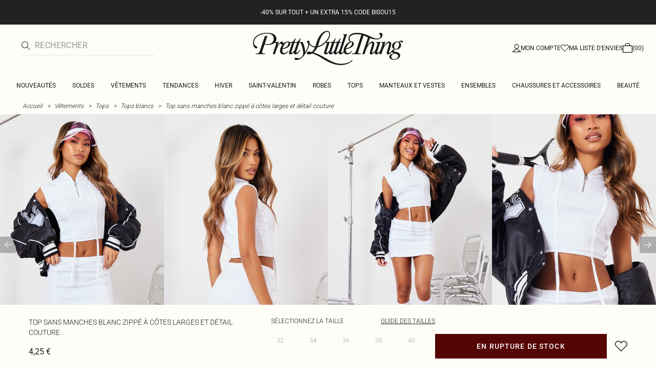

--- FILE ---
content_type: text/html; charset=utf-8
request_url: https://www.prettylittlething.fr/top-sans-manches-blanc-zippe-a-cotes-larges-et-detail-couture.html
body_size: 36882
content:
<!DOCTYPE html><html dir="ltr" lang="fr"><head><meta charSet="utf-8" data-next-head=""/><meta name="viewport" content="initial-scale=1.0, width=device-width, maximum-scale=5" data-next-head=""/><link rel="apple-touch-icon" sizes="180x180" href="https://cdn-media.prettylittlething.com/favicons/apple-touch-icon.png" data-next-head=""/><link rel="icon" type="image/png" sizes="32x32" href="https://cdn-media.prettylittlething.com/favicons/favicon-32x32.png" data-next-head=""/><link rel="icon" type="image/png" sizes="16x16" href="https://cdn-media.prettylittlething.com/favicons/favicon-16x16.png" data-next-head=""/><link rel="manifest" href="https://cdn-media.prettylittlething.com/favicons/site.webmanifest" data-next-head=""/><link rel="mask-icon" href="https://cdn-media.prettylittlething.com/favicons/safari-pinned-tab.svg" color="#f6c3dc" data-next-head=""/><meta name="apple-mobile-web-app-title" content="PLT" data-next-head=""/><meta name="application-name" content="PLT" data-next-head=""/><meta name="msapplication-TileColor" content="#000000" data-next-head=""/><meta name="theme-color" content="#ffffff" data-next-head=""/><meta property="og:url" content="https://www.prettylittlething.fr/top-sans-manches-blanc-zippe-a-cotes-larges-et-detail-couture.html" data-next-head=""/><meta property="og:site_name" content="PrettyLittleThing" data-next-head=""/><meta property="og:type" content="product" data-next-head=""/><meta property="og:locale" content="fr_FR" data-next-head=""/><meta property="og:title" content="Top sans manches blanc zippé à côtes larges et détail couture | Ensembles" data-next-head=""/><meta property="og:description" content="Top sans manches blanc zippé à côtes larges et détail couture | Retrouvez de nouveaux produits tous les jours sur PLT France." data-next-head=""/><meta property="og:image" content="https://cdn-img.prettylittlething.com/2/8/e/7/28e7485245b142d6257a75bb6a6f5f85371e6293_cnf6064_1.jpg" data-next-head=""/><meta name="twitter:card" content="summary" data-next-head=""/><meta name="twitter:title" content="Top sans manches blanc zippé à côtes larges et détail couture | Ensembles" data-next-head=""/><meta name="twitter:description" content="Top sans manches blanc zippé à côtes larges et détail couture | Retrouvez de nouveaux produits tous les jours sur PLT France." data-next-head=""/><meta name="twitter:image" content="https://cdn-img.prettylittlething.com/2/8/e/7/28e7485245b142d6257a75bb6a6f5f85371e6293_cnf6064_1.jpg" data-next-head=""/><meta name="twitter:site" content="@OfficialPLT" data-next-head=""/><title data-next-head="">Top Sans Manches Blanc Zippé À Côtes Larges Et Détail Couture | Ensembles | PLT FR</title><meta name="description" content="Top sans manches blanc zippé à côtes larges et détail couture | Retrouvez de nouveaux produits tous les jours sur PLT France." data-next-head=""/><meta name="robots" content="index, follow" data-next-head=""/><link rel="canonical" href="https://www.prettylittlething.fr/top-sans-manches-blanc-zippe-a-cotes-larges-et-detail-couture.html" data-next-head=""/><link rel="alternate" href="https://www.prettylittlething.ie/white-wide-rib-zip-up-seam-detail-sleeveless-top.html" hrefLang="en-ie" data-next-head=""/><link rel="alternate" href="https://www.prettylittlething.us/white-wide-rib-zip-up-seam-detail-sleeveless-top.html" hrefLang="en-us" data-next-head=""/><link rel="alternate" href="https://www.prettylittlething.ca/white-wide-rib-zip-up-seam-detail-sleeveless-top.html" hrefLang="en-ca" data-next-head=""/><link rel="alternate" href="https://www.prettylittlething.sa/white-wide-rib-zip-up-seam-detail-sleeveless-top.html" hrefLang="en-sa" data-next-head=""/><link rel="alternate" href="https://www.prettylittlething.qa/white-wide-rib-zip-up-seam-detail-sleeveless-top.html" hrefLang="en-qa" data-next-head=""/><link rel="alternate" href="https://www.prettylittlething.com.au/white-wide-rib-zip-up-seam-detail-sleeveless-top.html" hrefLang="en-au" data-next-head=""/><link rel="alternate" href="https://www.prettylittlething.ae/white-wide-rib-zip-up-seam-detail-sleeveless-top.html" hrefLang="en-ae" data-next-head=""/><link rel="alternate" href="https://www.prettylittlething.fr/top-sans-manches-blanc-zippe-a-cotes-larges-et-detail-couture.html" hrefLang="fr-fr" data-next-head=""/><link rel="alternate" href="https://www.prettylittlething.com/white-wide-rib-zip-up-seam-detail-sleeveless-top.html" hrefLang="en-gb" data-next-head=""/><link rel="alternate" href="https://www.prettylittlething.com.au/white-wide-rib-zip-up-seam-detail-sleeveless-top.html" hrefLang="en-nz" data-next-head=""/><link rel="preload" as="font" type="font/ttf" crossorigin="anonymous" href="https://cdn-skin.prettylittlething.com/frontend/prettylittlething/plt-theme/fonts/Roboto-Light.ttf"/><link rel="preload" as="font" type="font/ttf" crossorigin="anonymous" href="https://cdn-skin.prettylittlething.com/frontend/prettylittlething/plt-theme/fonts/Roboto-Regular.ttf"/><link rel="preload" as="font" type="font/ttf" crossorigin="anonymous" href="https://cdn-skin.prettylittlething.com/frontend/prettylittlething/plt-theme/fonts/Roboto-Medium.ttf"/><link rel="preload" as="font" type="font/ttf" crossorigin="anonymous" href="https://cdn-skin.prettylittlething.com/frontend/prettylittlething/plt-theme/fonts/Cardo-Regular.ttf"/><link rel="preload" href="https://cdn-skin.prettylittlething.com/euw3/_next/static/css/59aa2bbda73d71ea.css" as="style"/><link rel="preload" as="image" imageSrcSet="https://cdn-img.prettylittlething.com/2/8/e/7/28e7485245b142d6257a75bb6a6f5f85371e6293_cnf6064_1.jpg?imwidth=160 160w, https://cdn-img.prettylittlething.com/2/8/e/7/28e7485245b142d6257a75bb6a6f5f85371e6293_cnf6064_1.jpg?imwidth=300 300w, https://cdn-img.prettylittlething.com/2/8/e/7/28e7485245b142d6257a75bb6a6f5f85371e6293_cnf6064_1.jpg?imwidth=400 400w, https://cdn-img.prettylittlething.com/2/8/e/7/28e7485245b142d6257a75bb6a6f5f85371e6293_cnf6064_1.jpg?imwidth=600 600w, https://cdn-img.prettylittlething.com/2/8/e/7/28e7485245b142d6257a75bb6a6f5f85371e6293_cnf6064_1.jpg?imwidth=800 800w, https://cdn-img.prettylittlething.com/2/8/e/7/28e7485245b142d6257a75bb6a6f5f85371e6293_cnf6064_1.jpg?imwidth=1024 1024w, https://cdn-img.prettylittlething.com/2/8/e/7/28e7485245b142d6257a75bb6a6f5f85371e6293_cnf6064_1.jpg?imwidth=1200 1200w, https://cdn-img.prettylittlething.com/2/8/e/7/28e7485245b142d6257a75bb6a6f5f85371e6293_cnf6064_1.jpg?imwidth=1600 1600w, https://cdn-img.prettylittlething.com/2/8/e/7/28e7485245b142d6257a75bb6a6f5f85371e6293_cnf6064_1.jpg?imwidth=2048 2048w" imageSizes="(max-width: 1024px) 40vw, 25vw" data-next-head=""/><link rel="preload" as="image" imageSrcSet="https://cdn-img.prettylittlething.com/f/e/4/0/fe40bd041c400726245d9bf145c0d68f4207c250_cnf6064_2.jpg?imwidth=160 160w, https://cdn-img.prettylittlething.com/f/e/4/0/fe40bd041c400726245d9bf145c0d68f4207c250_cnf6064_2.jpg?imwidth=300 300w, https://cdn-img.prettylittlething.com/f/e/4/0/fe40bd041c400726245d9bf145c0d68f4207c250_cnf6064_2.jpg?imwidth=400 400w, https://cdn-img.prettylittlething.com/f/e/4/0/fe40bd041c400726245d9bf145c0d68f4207c250_cnf6064_2.jpg?imwidth=600 600w, https://cdn-img.prettylittlething.com/f/e/4/0/fe40bd041c400726245d9bf145c0d68f4207c250_cnf6064_2.jpg?imwidth=800 800w, https://cdn-img.prettylittlething.com/f/e/4/0/fe40bd041c400726245d9bf145c0d68f4207c250_cnf6064_2.jpg?imwidth=1024 1024w, https://cdn-img.prettylittlething.com/f/e/4/0/fe40bd041c400726245d9bf145c0d68f4207c250_cnf6064_2.jpg?imwidth=1200 1200w, https://cdn-img.prettylittlething.com/f/e/4/0/fe40bd041c400726245d9bf145c0d68f4207c250_cnf6064_2.jpg?imwidth=1600 1600w, https://cdn-img.prettylittlething.com/f/e/4/0/fe40bd041c400726245d9bf145c0d68f4207c250_cnf6064_2.jpg?imwidth=2048 2048w" imageSizes="(max-width: 1024px) 40vw, 25vw" data-next-head=""/><link rel="preload" as="image" imageSrcSet="https://cdn-img.prettylittlething.com/0/4/0/8/040841b0c69dd259405d0f1ecc05d10705008aa1_cnf6064_3.jpg?imwidth=160 160w, https://cdn-img.prettylittlething.com/0/4/0/8/040841b0c69dd259405d0f1ecc05d10705008aa1_cnf6064_3.jpg?imwidth=300 300w, https://cdn-img.prettylittlething.com/0/4/0/8/040841b0c69dd259405d0f1ecc05d10705008aa1_cnf6064_3.jpg?imwidth=400 400w, https://cdn-img.prettylittlething.com/0/4/0/8/040841b0c69dd259405d0f1ecc05d10705008aa1_cnf6064_3.jpg?imwidth=600 600w, https://cdn-img.prettylittlething.com/0/4/0/8/040841b0c69dd259405d0f1ecc05d10705008aa1_cnf6064_3.jpg?imwidth=800 800w, https://cdn-img.prettylittlething.com/0/4/0/8/040841b0c69dd259405d0f1ecc05d10705008aa1_cnf6064_3.jpg?imwidth=1024 1024w, https://cdn-img.prettylittlething.com/0/4/0/8/040841b0c69dd259405d0f1ecc05d10705008aa1_cnf6064_3.jpg?imwidth=1200 1200w, https://cdn-img.prettylittlething.com/0/4/0/8/040841b0c69dd259405d0f1ecc05d10705008aa1_cnf6064_3.jpg?imwidth=1600 1600w, https://cdn-img.prettylittlething.com/0/4/0/8/040841b0c69dd259405d0f1ecc05d10705008aa1_cnf6064_3.jpg?imwidth=2048 2048w" imageSizes="(max-width: 1024px) 40vw, 25vw" data-next-head=""/><link rel="stylesheet" href="https://cdn-skin.prettylittlething.com/euw3/_next/static/css/59aa2bbda73d71ea.css" data-n-g=""/><noscript data-n-css=""></noscript><script defer="" noModule="" src="https://cdn-skin.prettylittlething.com/euw3/_next/static/chunks/polyfills-42372ed130431b0a.js"></script><script defer="" src="https://cdn-skin.prettylittlething.com/euw3/_next/static/chunks/7210.65da45a57a2fcfd1.js"></script><script defer="" src="https://cdn-skin.prettylittlething.com/euw3/_next/static/chunks/399.3a3d3795e2db5521.js"></script><script defer="" src="https://cdn-skin.prettylittlething.com/euw3/_next/static/chunks/6913-31d089a32a2f5e04.js"></script><script defer="" src="https://cdn-skin.prettylittlething.com/euw3/_next/static/chunks/8444-34b79f0dda2bb3b9.js"></script><script defer="" src="https://cdn-skin.prettylittlething.com/euw3/_next/static/chunks/454-ccde23e1fb892370.js"></script><script defer="" src="https://cdn-skin.prettylittlething.com/euw3/_next/static/chunks/3888.9265f9bdedd7e284.js"></script><script defer="" src="https://cdn-skin.prettylittlething.com/euw3/_next/static/chunks/305.b510d1fc0ca44450.js"></script><script defer="" src="https://cdn-skin.prettylittlething.com/euw3/_next/static/chunks/6215.5724d8c08b74f740.js"></script><script defer="" src="https://cdn-skin.prettylittlething.com/euw3/_next/static/chunks/7689.6cb4af408cecef99.js"></script><script defer="" src="https://cdn-skin.prettylittlething.com/euw3/_next/static/chunks/9075-2f70d6049c1c5a41.js"></script><script defer="" src="https://cdn-skin.prettylittlething.com/euw3/_next/static/chunks/682-3c1514af1b01f7b2.js"></script><script defer="" src="https://cdn-skin.prettylittlething.com/euw3/_next/static/chunks/6649-eaa2dc098dc95145.js"></script><script defer="" src="https://cdn-skin.prettylittlething.com/euw3/_next/static/chunks/8221-cafb8f3623bd0fa7.js"></script><script defer="" src="https://cdn-skin.prettylittlething.com/euw3/_next/static/chunks/7300-ff6521c177c6c4a8.js"></script><script defer="" src="https://cdn-skin.prettylittlething.com/euw3/_next/static/chunks/369-029b1dfa8c54b8e6.js"></script><script defer="" src="https://cdn-skin.prettylittlething.com/euw3/_next/static/chunks/7563-0117822999c1b12b.js"></script><script defer="" src="https://cdn-skin.prettylittlething.com/euw3/_next/static/chunks/5350-f174491e799c7078.js"></script><script defer="" src="https://cdn-skin.prettylittlething.com/euw3/_next/static/chunks/9701-2f56b22fac062c03.js"></script><script defer="" src="https://cdn-skin.prettylittlething.com/euw3/_next/static/chunks/7069-ee384dbe820d3421.js"></script><script defer="" src="https://cdn-skin.prettylittlething.com/euw3/_next/static/chunks/9260-103971e5935334cc.js"></script><script defer="" src="https://cdn-skin.prettylittlething.com/euw3/_next/static/chunks/6460-00583a4efee2ba09.js"></script><script defer="" src="https://cdn-skin.prettylittlething.com/euw3/_next/static/chunks/2797-00f7d0f26c841c71.js"></script><script defer="" src="https://cdn-skin.prettylittlething.com/euw3/_next/static/chunks/6791-4eee62ce91d17e8e.js"></script><script defer="" src="https://cdn-skin.prettylittlething.com/euw3/_next/static/chunks/7519.46b8716e982370b7.js"></script><script defer="" src="https://cdn-skin.prettylittlething.com/euw3/_next/static/chunks/8212-8bd4ae34ac95c0de.js"></script><script defer="" src="https://cdn-skin.prettylittlething.com/euw3/_next/static/chunks/1301-8a06d84a952caefa.js"></script><script defer="" src="https://cdn-skin.prettylittlething.com/euw3/_next/static/chunks/3856-d3acfffcac4bc4f6.js"></script><script defer="" src="https://cdn-skin.prettylittlething.com/euw3/_next/static/chunks/676-a327c9d4852ae6f2.js"></script><script defer="" src="https://cdn-skin.prettylittlething.com/euw3/_next/static/chunks/9760-b43db3489bf06aab.js"></script><script defer="" src="https://cdn-skin.prettylittlething.com/euw3/_next/static/chunks/445.94b152a287918d05.js"></script><script defer="" src="https://cdn-skin.prettylittlething.com/euw3/_next/static/chunks/1481-ad56c5d8e3e11dc0.js"></script><script defer="" src="https://cdn-skin.prettylittlething.com/euw3/_next/static/chunks/8230-a594d3473adeeb90.js"></script><script defer="" src="https://cdn-skin.prettylittlething.com/euw3/_next/static/chunks/1078-ede73923eb9777ae.js"></script><script defer="" src="https://cdn-skin.prettylittlething.com/euw3/_next/static/chunks/4357-0ec26cfe8677129a.js"></script><script defer="" src="https://cdn-skin.prettylittlething.com/euw3/_next/static/chunks/6589.4d1c40285cbf760f.js"></script><script defer="" src="https://cdn-skin.prettylittlething.com/euw3/_next/static/chunks/493-f1f0b71cf0cb846c.js"></script><script defer="" src="https://cdn-skin.prettylittlething.com/euw3/_next/static/chunks/9508-0e38904599d96b52.js"></script><script defer="" src="https://cdn-skin.prettylittlething.com/euw3/_next/static/chunks/2128.f030e1293564ebad.js"></script><script defer="" src="https://cdn-skin.prettylittlething.com/euw3/_next/static/chunks/4655-87c64bac0a284f5a.js"></script><script defer="" src="https://cdn-skin.prettylittlething.com/euw3/_next/static/chunks/9283-38882ef1f7842c9c.js"></script><script defer="" src="https://cdn-skin.prettylittlething.com/euw3/_next/static/chunks/7.76e6795d14ad4c18.js"></script><script src="https://cdn-skin.prettylittlething.com/euw3/_next/static/chunks/webpack-5b106d08aee392b4.js" defer=""></script><script src="https://cdn-skin.prettylittlething.com/euw3/_next/static/chunks/framework-f3542fae05167ed2.js" defer=""></script><script src="https://cdn-skin.prettylittlething.com/euw3/_next/static/chunks/main-5e39368fec37698a.js" defer=""></script><script src="https://cdn-skin.prettylittlething.com/euw3/_next/static/chunks/pages/_app-9c816c8cc789d185.js" defer=""></script><script src="https://cdn-skin.prettylittlething.com/euw3/_next/static/chunks/9573-8567848f6caac75d.js" defer=""></script><script src="https://cdn-skin.prettylittlething.com/euw3/_next/static/chunks/2135-cc9a64d792d03137.js" defer=""></script><script src="https://cdn-skin.prettylittlething.com/euw3/_next/static/chunks/4587-4c14e7225e4376e8.js" defer=""></script><script src="https://cdn-skin.prettylittlething.com/euw3/_next/static/chunks/2732-08e5731ceed9d2bc.js" defer=""></script><script src="https://cdn-skin.prettylittlething.com/euw3/_next/static/chunks/pages/%5B...slug%5D-34b9c820afe7105a.js" defer=""></script><script src="https://cdn-skin.prettylittlething.com/euw3/_next/static/tLmVzqBY6j0qGDPnsftuU/_buildManifest.js" defer=""></script><script src="https://cdn-skin.prettylittlething.com/euw3/_next/static/tLmVzqBY6j0qGDPnsftuU/_ssgManifest.js" defer=""></script>
<script>(window.BOOMR_mq=window.BOOMR_mq||[]).push(["addVar",{"rua.upush":"false","rua.cpush":"true","rua.upre":"false","rua.cpre":"true","rua.uprl":"false","rua.cprl":"false","rua.cprf":"false","rua.trans":"SJ-f5080ade-34bb-4b1e-9ca6-005eab2e7fd4","rua.cook":"false","rua.ims":"false","rua.ufprl":"false","rua.cfprl":"false","rua.isuxp":"false","rua.texp":"norulematch","rua.ceh":"false","rua.ueh":"false","rua.ieh.st":"0"}]);</script>
                              <script>!function(a){var e="https://s.go-mpulse.net/boomerang/",t="addEventListener";if(""=="True")a.BOOMR_config=a.BOOMR_config||{},a.BOOMR_config.PageParams=a.BOOMR_config.PageParams||{},a.BOOMR_config.PageParams.pci=!0,e="https://s2.go-mpulse.net/boomerang/";if(window.BOOMR_API_key="KVB7D-P8KGL-2UYKY-9ZDAA-D2T6V",function(){function n(e){a.BOOMR_onload=e&&e.timeStamp||(new Date).getTime()}if(!a.BOOMR||!a.BOOMR.version&&!a.BOOMR.snippetExecuted){a.BOOMR=a.BOOMR||{},a.BOOMR.snippetExecuted=!0;var i,_,o,r=document.createElement("iframe");if(a[t])a[t]("load",n,!1);else if(a.attachEvent)a.attachEvent("onload",n);r.src="javascript:void(0)",r.title="",r.role="presentation",(r.frameElement||r).style.cssText="width:0;height:0;border:0;display:none;",o=document.getElementsByTagName("script")[0],o.parentNode.insertBefore(r,o);try{_=r.contentWindow.document}catch(O){i=document.domain,r.src="javascript:var d=document.open();d.domain='"+i+"';void(0);",_=r.contentWindow.document}_.open()._l=function(){var a=this.createElement("script");if(i)this.domain=i;a.id="boomr-if-as",a.src=e+"KVB7D-P8KGL-2UYKY-9ZDAA-D2T6V",BOOMR_lstart=(new Date).getTime(),this.body.appendChild(a)},_.write("<bo"+'dy onload="document._l();">'),_.close()}}(),"".length>0)if(a&&"performance"in a&&a.performance&&"function"==typeof a.performance.setResourceTimingBufferSize)a.performance.setResourceTimingBufferSize();!function(){if(BOOMR=a.BOOMR||{},BOOMR.plugins=BOOMR.plugins||{},!BOOMR.plugins.AK){var e="true"=="true"?1:0,t="",n="aoi5uraxe343g2lzhhoq-f-ab0d007c4-clientnsv4-s.akamaihd.net",i="false"=="true"?2:1,_={"ak.v":"39","ak.cp":"507959","ak.ai":parseInt("334764",10),"ak.ol":"0","ak.cr":8,"ak.ipv":4,"ak.proto":"h2","ak.rid":"7fce6d23","ak.r":47762,"ak.a2":e,"ak.m":"a","ak.n":"essl","ak.bpcip":"3.145.218.0","ak.cport":33802,"ak.gh":"23.48.98.243","ak.quicv":"","ak.tlsv":"tls1.3","ak.0rtt":"","ak.0rtt.ed":"","ak.csrc":"-","ak.acc":"","ak.t":"1769552349","ak.ak":"hOBiQwZUYzCg5VSAfCLimQ==w0dF8VkP7G7jkDG27ppqjHLXJzWl9lbSZc0znQR4SWpAoYuHgcorURjanoiwT6WQFXyLBNwnn4pjoh1p+ngFWvWBcLLzEteg8ZqT6V38Gw8Zn7NFD64dVhep0rC8r5wLEqSLspuJHHmnRgF5uGiRKKZZPvR7YHBZIKBl7ScUrmHnWNgePRltfaewDN+M/ecaynJuI604Y3h4OpvWASz882gx0hN6F9DDohzuoYQkx3FL1IMdVemOm6pPPiLeElFHGBJ5Q9lx004unMZMXzyhSkv/9q2j7/2/zWuEGN+CwV80fR+R7TOEUWERKJ4QZS0T0ctb0X5G0LTqZC9bCeTwsxSBlwtpdwTHMB4iMdr6EOnN1k29nR6F+rY7m+8SqylQIDgB+oHwSgYvxi80dajyhGN9wPawTq+HLoaRgy2lUmw=","ak.pv":"636","ak.dpoabenc":"","ak.tf":i};if(""!==t)_["ak.ruds"]=t;var o={i:!1,av:function(e){var t="http.initiator";if(e&&(!e[t]||"spa_hard"===e[t]))_["ak.feo"]=void 0!==a.aFeoApplied?1:0,BOOMR.addVar(_)},rv:function(){var a=["ak.bpcip","ak.cport","ak.cr","ak.csrc","ak.gh","ak.ipv","ak.m","ak.n","ak.ol","ak.proto","ak.quicv","ak.tlsv","ak.0rtt","ak.0rtt.ed","ak.r","ak.acc","ak.t","ak.tf"];BOOMR.removeVar(a)}};BOOMR.plugins.AK={akVars:_,akDNSPreFetchDomain:n,init:function(){if(!o.i){var a=BOOMR.subscribe;a("before_beacon",o.av,null,null),a("onbeacon",o.rv,null,null),o.i=!0}return this},is_complete:function(){return!0}}}}()}(window);</script></head><body class="overflow-x-hidden font-brand-thin"><noscript><iframe title="tag manager" src="https://www.googletagmanager.com/ns.html?id=GTM-T7CZND" height="0" width="0" style="display:none;visibility:hidden"></iframe></noscript><link rel="preload" as="image" imageSrcSet="https://cdn-img.prettylittlething.com/2/8/e/7/28e7485245b142d6257a75bb6a6f5f85371e6293_cnf6064_1.jpg?imwidth=160 160w, https://cdn-img.prettylittlething.com/2/8/e/7/28e7485245b142d6257a75bb6a6f5f85371e6293_cnf6064_1.jpg?imwidth=300 300w, https://cdn-img.prettylittlething.com/2/8/e/7/28e7485245b142d6257a75bb6a6f5f85371e6293_cnf6064_1.jpg?imwidth=400 400w, https://cdn-img.prettylittlething.com/2/8/e/7/28e7485245b142d6257a75bb6a6f5f85371e6293_cnf6064_1.jpg?imwidth=600 600w, https://cdn-img.prettylittlething.com/2/8/e/7/28e7485245b142d6257a75bb6a6f5f85371e6293_cnf6064_1.jpg?imwidth=800 800w, https://cdn-img.prettylittlething.com/2/8/e/7/28e7485245b142d6257a75bb6a6f5f85371e6293_cnf6064_1.jpg?imwidth=1024 1024w, https://cdn-img.prettylittlething.com/2/8/e/7/28e7485245b142d6257a75bb6a6f5f85371e6293_cnf6064_1.jpg?imwidth=1200 1200w, https://cdn-img.prettylittlething.com/2/8/e/7/28e7485245b142d6257a75bb6a6f5f85371e6293_cnf6064_1.jpg?imwidth=1600 1600w, https://cdn-img.prettylittlething.com/2/8/e/7/28e7485245b142d6257a75bb6a6f5f85371e6293_cnf6064_1.jpg?imwidth=2048 2048w" imageSizes="(max-width: 1024px) 40vw, 25vw"/><link rel="preload" as="image" imageSrcSet="https://cdn-img.prettylittlething.com/f/e/4/0/fe40bd041c400726245d9bf145c0d68f4207c250_cnf6064_2.jpg?imwidth=160 160w, https://cdn-img.prettylittlething.com/f/e/4/0/fe40bd041c400726245d9bf145c0d68f4207c250_cnf6064_2.jpg?imwidth=300 300w, https://cdn-img.prettylittlething.com/f/e/4/0/fe40bd041c400726245d9bf145c0d68f4207c250_cnf6064_2.jpg?imwidth=400 400w, https://cdn-img.prettylittlething.com/f/e/4/0/fe40bd041c400726245d9bf145c0d68f4207c250_cnf6064_2.jpg?imwidth=600 600w, https://cdn-img.prettylittlething.com/f/e/4/0/fe40bd041c400726245d9bf145c0d68f4207c250_cnf6064_2.jpg?imwidth=800 800w, https://cdn-img.prettylittlething.com/f/e/4/0/fe40bd041c400726245d9bf145c0d68f4207c250_cnf6064_2.jpg?imwidth=1024 1024w, https://cdn-img.prettylittlething.com/f/e/4/0/fe40bd041c400726245d9bf145c0d68f4207c250_cnf6064_2.jpg?imwidth=1200 1200w, https://cdn-img.prettylittlething.com/f/e/4/0/fe40bd041c400726245d9bf145c0d68f4207c250_cnf6064_2.jpg?imwidth=1600 1600w, https://cdn-img.prettylittlething.com/f/e/4/0/fe40bd041c400726245d9bf145c0d68f4207c250_cnf6064_2.jpg?imwidth=2048 2048w" imageSizes="(max-width: 1024px) 40vw, 25vw"/><link rel="preload" as="image" imageSrcSet="https://cdn-img.prettylittlething.com/0/4/0/8/040841b0c69dd259405d0f1ecc05d10705008aa1_cnf6064_3.jpg?imwidth=160 160w, https://cdn-img.prettylittlething.com/0/4/0/8/040841b0c69dd259405d0f1ecc05d10705008aa1_cnf6064_3.jpg?imwidth=300 300w, https://cdn-img.prettylittlething.com/0/4/0/8/040841b0c69dd259405d0f1ecc05d10705008aa1_cnf6064_3.jpg?imwidth=400 400w, https://cdn-img.prettylittlething.com/0/4/0/8/040841b0c69dd259405d0f1ecc05d10705008aa1_cnf6064_3.jpg?imwidth=600 600w, https://cdn-img.prettylittlething.com/0/4/0/8/040841b0c69dd259405d0f1ecc05d10705008aa1_cnf6064_3.jpg?imwidth=800 800w, https://cdn-img.prettylittlething.com/0/4/0/8/040841b0c69dd259405d0f1ecc05d10705008aa1_cnf6064_3.jpg?imwidth=1024 1024w, https://cdn-img.prettylittlething.com/0/4/0/8/040841b0c69dd259405d0f1ecc05d10705008aa1_cnf6064_3.jpg?imwidth=1200 1200w, https://cdn-img.prettylittlething.com/0/4/0/8/040841b0c69dd259405d0f1ecc05d10705008aa1_cnf6064_3.jpg?imwidth=1600 1600w, https://cdn-img.prettylittlething.com/0/4/0/8/040841b0c69dd259405d0f1ecc05d10705008aa1_cnf6064_3.jpg?imwidth=2048 2048w" imageSizes="(max-width: 1024px) 40vw, 25vw"/><link rel="preload" as="image" href="https://cdn-media.prettylittlething.com/swatches/white.jpg"/><div id="__next"><script type="application/ld+json" data-testid="breadcrumbs-schema-json">{"@context":"https://schema.org","@type":"BreadcrumbList","itemListElement":[{"@type":"ListItem","position":1,"item":{"@id":"https://www.prettylittlething.fr/","name":"Accueil"}},{"@type":"ListItem","position":2,"item":{"@id":"https://www.prettylittlething.fr/vetements.html","name":"Vêtements"}},{"@type":"ListItem","position":3,"item":{"@id":"https://www.prettylittlething.fr/vetements/tops.html","name":"Tops"}},{"@type":"ListItem","position":4,"item":{"@id":"https://www.prettylittlething.fr/vetements/tops/blancs.html","name":"Tops blancs"}},{"@type":"ListItem","position":5,"item":{"@id":"https://www.prettylittlething.fr/top-sans-manches-blanc-zippe-a-cotes-larges-et-detail-couture.html","name":"Top sans manches blanc zippé à côtes larges et détail couture"}}]}</script><div class="flex min-h-screen flex-col bg-rebrand-accent-100 text-rebrand-accent-100-contrast"><div id="header-top-nav" class="sticky z-header transition-all duration-500" style="top:0"><header class="relative z-header"><div id="header-banners"><style>
          #header-banner {
            background-color: #222222;
          }
          @media (min-width: 1024px) {
            #header-banner {
              background-color: #222222;
            }
          }
          </style><a class="link-banner flex-col hover:no-underline h-full min-h-[48px] px-2 py-3 text-xs leading-[84%] flex items-center justify-center text-center" href="/tout-voir.html" id="header-banner"><p class="w-full lg:hidden font-rebrand-regular" style="color:#FFFFFF;font-size:12px">-40% SUR TOUT + UN EXTRA 15% CODE BISOU15</p><p class="hidden w-full lg:block font-rebrand-regular" style="color:#FFFFFF;font-size:12px">-40% SUR TOUT + UN EXTRA 15% CODE BISOU15</p></a></div><div class="grid grid-cols-[12px_1fr_1fr_1fr_12px] grid-rows-[auto_12px_auto_auto_auto] items-center bg-rebrand-accent-100 pt-2 text-rebrand-accent-100-contrast lg:grid-cols-[24px_1fr_1fr_1fr_24px] lg:grid-rows-[auto_auto_auto] lg:pt-3"><div class="col-start-2 flex gap-3 lg:hidden"><button id="header-burger-menu" class="p-1.5 lg:hidden"><svg width="16" height="16" viewBox="0 0 16 16" fill="none" xmlns="http://www.w3.org/2000/svg" class="w-[18px] text-rebrand-base-100-contrast" aria-hidden="true" focusable="false"><g id="Menu"><path id="Primary" d="M0 5H16V6H0V5ZM16 10V11H0V10H16Z" fill="currentColor"></path></g></svg><span style="position:absolute;border:0;width:1px;height:1px;padding:0;margin:-1px;overflow:hidden;clip:rect(0, 0, 0, 0);white-space:nowrap;word-wrap:normal">Menu</span></button><button id="header-search-icon" class=""><svg width="16" height="16" viewBox="0 0 16 16" fill="none" xmlns="http://www.w3.org/2000/svg" class="block w-5 cursor-pointer text-rebrand-base-100-contrast lg:hidden" aria-hidden="true" focusable="false"><g id="magnifying-glass-light 1" clip-path="url(#clip0_5034_9188)"><path id="Vector" d="M12 6.5C12 5.77773 11.8577 5.06253 11.5813 4.39524C11.3049 3.72795 10.8998 3.12163 10.3891 2.61091C9.87837 2.10019 9.27205 1.69506 8.60476 1.41866C7.93747 1.14226 7.22227 1 6.5 1C5.77773 1 5.06253 1.14226 4.39524 1.41866C3.72795 1.69506 3.12163 2.10019 2.61091 2.61091C2.10019 3.12163 1.69506 3.72795 1.41866 4.39524C1.14226 5.06253 1 5.77773 1 6.5C1 7.22227 1.14226 7.93747 1.41866 8.60476C1.69506 9.27205 2.10019 9.87837 2.61091 10.3891C3.12163 10.8998 3.72795 11.3049 4.39524 11.5813C5.06253 11.8577 5.77773 12 6.5 12C7.22227 12 7.93747 11.8577 8.60476 11.5813C9.27205 11.3049 9.87837 10.8998 10.3891 10.3891C10.8998 9.87837 11.3049 9.27205 11.5813 8.60476C11.8577 7.93747 12 7.22227 12 6.5ZM10.7281 11.4375C9.59375 12.4125 8.11563 13 6.5 13C2.90937 13 0 10.0906 0 6.5C0 2.90937 2.90937 0 6.5 0C10.0906 0 13 2.90937 13 6.5C13 8.11563 12.4125 9.59375 11.4375 10.7281L15.8531 15.1469C16.0469 15.3406 16.0469 15.6594 15.8531 15.8531C15.6594 16.0469 15.3406 16.0469 15.1469 15.8531L10.7281 11.4375Z" fill="currentColor"></path></g><defs><clipPath id="clip0_5034_9188"><rect width="16" height="16" fill="white"></rect></clipPath></defs></svg><span style="position:absolute;border:0;width:1px;height:1px;padding:0;margin:-1px;overflow:hidden;clip:rect(0, 0, 0, 0);white-space:nowrap;word-wrap:normal">Rechercher</span></button></div><div class="lg:col-auto lg:col-start-2 lg:row-start-auto lg:row-end-auto lg:max-w-[279px] hidden lg:block"><div class="lg:-mis-6"><div class="relative lg:pis-10"><form id="header-search-input" role="search" aria-label="sur tout le site" class="flex !border-b transition-colors duration-200 focus-within:border-b-2 focus-within:!border-rebrand-accent-100-contrast lg:border-b-1 border-y border-rebrand-base-300 px-4 py-2.5 leading-none lg:border-t-0 lg:border-rebrand-primary/10 lg:px-0 lg:pb-2 lg:pt-0"><div class="visible flex items-center"><button id="search-button" type="submit" tabindex="-1" aria-label="Rechercher" title="Search"><svg width="16" height="16" viewBox="0 0 16 16" fill="none" xmlns="http://www.w3.org/2000/svg" class="h-4 w-5 text-current mie-2"><g id="magnifying-glass-light 1" clip-path="url(#clip0_5034_9188)"><path id="Vector" d="M12 6.5C12 5.77773 11.8577 5.06253 11.5813 4.39524C11.3049 3.72795 10.8998 3.12163 10.3891 2.61091C9.87837 2.10019 9.27205 1.69506 8.60476 1.41866C7.93747 1.14226 7.22227 1 6.5 1C5.77773 1 5.06253 1.14226 4.39524 1.41866C3.72795 1.69506 3.12163 2.10019 2.61091 2.61091C2.10019 3.12163 1.69506 3.72795 1.41866 4.39524C1.14226 5.06253 1 5.77773 1 6.5C1 7.22227 1.14226 7.93747 1.41866 8.60476C1.69506 9.27205 2.10019 9.87837 2.61091 10.3891C3.12163 10.8998 3.72795 11.3049 4.39524 11.5813C5.06253 11.8577 5.77773 12 6.5 12C7.22227 12 7.93747 11.8577 8.60476 11.5813C9.27205 11.3049 9.87837 10.8998 10.3891 10.3891C10.8998 9.87837 11.3049 9.27205 11.5813 8.60476C11.8577 7.93747 12 7.22227 12 6.5ZM10.7281 11.4375C9.59375 12.4125 8.11563 13 6.5 13C2.90937 13 0 10.0906 0 6.5C0 2.90937 2.90937 0 6.5 0C10.0906 0 13 2.90937 13 6.5C13 8.11563 12.4125 9.59375 11.4375 10.7281L15.8531 15.1469C16.0469 15.3406 16.0469 15.6594 15.8531 15.8531C15.6594 16.0469 15.3406 16.0469 15.1469 15.8531L10.7281 11.4375Z" fill="currentColor"></path></g><defs><clipPath id="clip0_5034_9188"><rect width="16" height="16" fill="white"></rect></clipPath></defs></svg></button></div><label for="search-input" class="visually-hidden">Rechercher</label><input id="search-input" spellCheck="false" class="w-full flex-grow bg-transparent font-rebrand-regular uppercase leading-5 tracking-wide text-rebrand-accent-100-contrast placeholder:text-rebrand-base-300 focus:outline-none" placeholder="Rechercher" name="search" value=""/></form></div></div></div><div class="flex items-center justify-center"><span class="inline-block w-[149px] leading-none lg:w-[298px]"><a href="/" id="prettylittlething-wordmark" class="block"><svg aria-label="Pretty Little Thing" viewBox="0 0 679.68 153.24" fill="currentColor" xmlns="http://www.w3.org/2000/svg" class="h-auto w-full cursor-pointer"><defs></defs><path d="M144.74,99.98c6.66,0,12.21-3.7,16.4-9.74l2.71,1.73c-6.29,8.88-14.3,13.69-21.58,13.69-10.36,0-16.03-5.18-16.03-17.01.12-8.63,4.69-19.36,11.47-27.49-1.11.62-1.97.74-3.21.62-1.97-.12-3.33-.99-4.19-2.59-.74-1.36-1.36-2.1-2.47-2.1-3.82,0-13.69,15.78-18.12,29.1l-6.16,18.62h-9.86l14.79-44.38c1.48-4.69.62-6.29-4.44-6.29h-2.1c-6.66,5.79-17.38,9.25-30.45,9.25-4.44,0-9.62-.74-14.18-2.22l-9.37,28.11c-.86,2.59-1.36,4.56-1.36,6.29,0,5.3,4.69,6.29,14.18,6.29l-.74,2.96H18.49l.74-2.96c10.11,0,14.18-2.22,17.75-12.82L58.56,24.41l11.71-2.1-11.84,35.63c3.7,1.11,7.64,2.1,13.07,2.1,16.27,0,26.63-10.11,26.63-24.78,0-13.69-10.73-22.44-29.34-22.44-33.78,0-58.56,17.75-58.56,40.81,0,9.49,6.41,13.44,10.11,15.53,3.95,2.22,4.93,3.58,4.93,5.67,0,2.71-1.6,4.19-4.44,4.19-6.53,0-14.67-9.12-14.67-25.4,0-25.52,25.77-44.14,62.63-44.14,25.89,0,41.18,9.62,41.55,25.77.12,6.29-1.85,11.47-5.42,15.78,5.55-.25,11.96-1.36,16.03-2.34l-7.27,21.95c9.86-17.38,15.16-22.19,21.45-22.19,3.45,0,5.67,2.34,5.67,6.04,0,1.6-.25,2.96-.74,4.07,5.79-6.04,12.7-10.23,20.1-10.36,4.56-.12,7.64.99,9.49,2.96h2.34c12.45,0,16.77-7.52,21.95-17.38h2.71l-5.79,17.38h3.21c12.45,0,16.77-7.52,21.95-17.38h2.71l-5.79,17.38h3.7c4.07,0,7.4-1.36,8.88-2.84,6.78,11.47,11.96,27.37,12.95,46.85,8.01-12.08,13.69-28.73,13.56-35.01-.12-5.42-5.55-6.9-5.55-11.71,0-2.34,1.6-4.19,4.93-4.31,3.82,0,6.66,2.96,6.66,8.51,0,13.81-9.62,35.75-21.58,53.14-12.33,17.88-25.03,24.66-36.25,24.66-6.9,0-10.11-1.97-10.11-5.06,0-2.84,2.84-4.68,6.16-4.68,5.05,0,6.66,2.22,11.96,2.22,12.21,0,21.33-11.84,21.33-21.7,0-13.93-5.3-34.4-11.47-47.1h-6.16l-12.21,36.49c-1.11,3.33-1.48,4.68-1.48,6.04,0,.99.49,1.6,1.6,1.6,3.33,0,9.99-6.04,14.18-12.58l2.47,1.36c-7.77,12.21-15.04,18.62-21.95,18.62-4.31,0-6.29-2.22-6.29-6.16,0-1.48.12-2.96.49-4.44-5.55,6.9-11.1,10.6-16.15,10.6-4.44,0-6.41-2.22-6.41-6.16,0-3.7.99-6.78,2.22-10.36l11.71-35.01h-8.88c.37,1.11.49,2.1.49,3.33,0,14.43-19.73,23.3-34.52,24.04-.37,2.22-.62,4.69-.62,7.15-.12,6.66,2.96,11.34,8.14,11.34ZM163.73,55.35c0-2.84-1.23-4.07-3.58-4.07-6.78,0-18.25,11.59-22.19,26.63,15.66-.99,25.77-11.96,25.77-22.56ZM176.18,96.66c0,.99.62,1.6,1.6,1.6,3.21,0,9.37-5.42,13.44-11.59l10.97-32.55h-12.33l-12.21,36.49c-1.11,3.33-1.48,4.68-1.48,6.04Z"></path><path d="M389.59,54.12l-12.21,36.62c-1.11,3.21-1.48,4.56-1.48,5.92,0,.99.62,1.6,1.6,1.6,3.33,0,9.37-5.3,13.56-11.59l19.97-61.52c.74-2.22.86-3.08.74-3.82,0-1.97-1.97-2.47-6.04-2.1l.86-2.59c5.67-.37,13.69-1.48,18-2.47l-25.03,76.93c-.99,3.21-1.48,4.56-1.48,5.67,0,1.48,1.11,1.85,2.1,1.85,2.22,0,5.3-2.1,9.37-6.78-.12-1.11-.12-2.22-.12-3.21,0-16.15,16.15-40.19,33.91-40.44,7.89-.12,11.59,3.08,11.59,9.25,0,14.43-19.6,23.3-34.65,24.17-.37,2.1-.62,4.69-.62,7.03,0,6.66,3.08,11.34,8.14,11.34,6.78,0,12.21-3.7,16.52-9.74l2.71,1.73c-6.41,8.88-14.43,13.69-21.7,13.69-7.89,0-13.07-2.96-15.04-9.86-5.18,6.17-9.99,9.86-14.92,9.86s-7.4-2.59-7.4-6.9c0-1.11.12-2.22.49-3.7-5.67,7.03-11.1,10.6-16.15,10.6-4.44,0-6.41-2.1-6.41-6.04,0-1.48.12-2.84.37-4.07-5.18,6.41-10.6,10.11-15.78,10.11-4.44,0-6.41-2.22-6.41-6.04,0-1.23.12-2.47.37-3.7-5.18,6.16-9.99,9.74-14.79,9.74s-7.4-2.47-7.4-6.9c0-2.59.99-5.67,2.1-9.12l9.74-29.22c1.48-4.69.62-6.29-4.44-6.29h-.86c-10.48,9.99-23.3,17.63-36.25,20.1-4.68,10.23-10.73,17.75-17.38,23.06,15.66,4.69,33.29,12.58,51.41,23.67,27.74,16.77,49.44,26.63,70.28,26.63,19.6,0,37.6-4.07,50.55-16.64l2.1,1.97c-13.44,14.3-35.51,20.34-52.52,20.34-27.74,0-51.41-10.73-72.99-23.92-17.38-10.48-35.14-22.44-54.99-27.86-5.06,2.84-10.23,4.19-14.79,4.19-5.42,0-8.51-2.1-8.51-5.92s4.56-6.41,9.62-6.41,8.75.99,12.08,1.73c6.04-5.3,10.36-10.85,14.3-20.22-10.48-.99-22.69-7.52-28.11-18.49l2.22-3.45c5.79,11.47,16.77,17.14,27.49,17.63,1.11-3.08,2.22-6.53,3.21-10.23,7.77-28.85,25.4-59.43,48.95-59.43,8.01,0,14.06,5.05,13.81,15.41-.12,10.97-7.03,23.79-17.38,34.77,5.79-.49,12.33-1.48,16.03-2.34l-14.18,42.41c-.99,3.21-1.48,4.56-1.48,5.79,0,1.11.74,1.73,1.85,1.73,2.96,0,6.9-2.96,12.45-10.23l11.22-34.27h-8.88l.86-2.96h1.23c11.84,0,15.41-7.03,20.84-17.38h2.71l-5.92,17.51h.37v-.12h2.71c12.45,0,16.77-7.52,21.95-17.38h2.71l-5.79,17.38h9.62l-.86,2.96h-9.74ZM345.45,16.15c.49-7.27-3.33-11.22-9.99-11.22-16.15,0-30.33,26.75-37.85,55.11-.86,3.33-1.73,6.16-2.84,9.12,23.55-6.29,49.56-32.55,50.67-53.01ZM355.56,90.74c-1.11,3.21-1.48,4.69-1.48,5.67,0,1.23.37,1.97,2.1,1.97,2.84,0,9.49-6.41,12.45-10.73l11.22-33.54h-12.08l-12.21,36.62ZM446.92,55.35c0-2.84-1.23-4.07-3.58-4.07-6.78,0-18.25,11.59-22.19,26.63,15.66-.99,25.77-11.96,25.77-22.56Z"></path><path d="M631.85,88.76c0,7.27,29.22,3.95,29.22,21.33,0,12.95-15.17,19.6-27.86,19.23-15.41-.49-20.34-5.79-20.34-12.7,0-9.74,9.74-14.3,21.45-16.03-4.56-1.48-8.63-3.21-9.99-6.53-5.92,7.64-11.22,11.71-17.75,11.71-3.08,0-5.55-1.6-5.55-5.18,0-2.59.99-6.66,2.34-10.85l5.79-18.99c1.73-5.67,2.34-9.37,2.47-11.84.12-3.7-1.11-4.44-2.59-4.44-5.3,0-14.05,7.15-23.92,27.62v-.12l-7.77,22.81h-9.74l3.08-9.49c-5.42,6.66-10.23,10.36-15.16,10.36s-7.52-2.47-7.52-6.78c0-1.48.37-3.08.86-4.81-5.79,7.15-11.34,11.71-17.51,11.71-3.08,0-5.55-1.6-5.55-5.18,0-2.59,1.11-6.66,2.34-10.85l5.79-18.99c1.73-5.67,2.34-9.37,2.47-11.84.12-3.7-1.11-4.44-2.59-4.44-5.18,0-13.56,6.66-23.18,26.14l-8.01,24.17-9.86-.12,24.9-74.84c-6.41-2.71-12.82-5.67-19.48-8.14l-22.93,69.17c-3.58,10.6-.74,10.97,11.84,10.97l-.74,2.96h-39.82l.74-2.96c12.7,0,14.55-3.58,17.51-12.58l23.55-70.89c-6.04-1.6-12.45-2.59-19.73-2.59-19.23,0-32.92,6.66-32.92,19.48,0,6.41,4.07,12.58,9.25,12.95l-6.41,1.36c-4.69-2.96-7.52-7.64-7.4-14.3.12-12.95,9.25-25.77,37.48-25.77,44.38,0,66.08,25.64,89.02,25.64,10.73,0,15.53-3.58,16.03-10.73.49-6.41-5.3-6.16-5.3-10.6,0-2.71,1.97-4.81,5.3-4.81,4.69,0,8.75,3.95,8.63,10.36-.25,10.6-9.62,19.48-24.9,19.48-12.08,0-22.07-2.47-31.07-5.67l-10.97,33.29c8.14-13.44,16.64-18.12,22.07-18.12s8.51,3.58,8.51,9.25c0,5.18-1.36,10.11-3.21,16.27l-5.92,18.86c-.62,1.97-.86,2.96-.86,3.95,0,1.11.62,1.97,1.6,1.97,3.58,0,10.36-6.9,13.93-12.82l8.51-25.4c1.48-4.69.62-6.29-4.56-6.29h-2.84l.86-2.96c6.16,0,15.53-1.36,20.34-2.47l-14.18,42.41c-.99,3.21-1.48,4.56-1.48,5.79,0,1.11.74,1.73,1.85,1.73,3.21,0,7.4-3.33,13.56-11.59l8.75-26.63c.74-2.22.86-3.08.86-3.82,0-1.48-1.48-2.34-5.06-2.47h-.99l.86-2.96c5.3,0,13.19-1.23,17.51-2.47l-7.15,21.58c8.88-16.52,18.37-21.95,24.29-21.95,5.18,0,8.51,3.58,8.51,9.25,0,5.18-1.36,10.11-3.21,16.27l-5.92,18.86c-.74,1.97-.99,2.96-.99,3.95,0,1.11.62,1.97,1.73,1.97,3.21,0,7.64-4.07,11.22-8.88.99-4.32,6.16-6.66,11.1-7.15-6.04-2.34-10.11-7.52-10.11-14.18,0-11.47,10.48-19.97,23.06-19.97,1.97,0,3.95.25,5.67.74,2.59-2.47,7.15-4.93,12.58-4.93,3.95,0,7.27,1.6,7.27,4.68,0,1.85-1.6,3.7-4.07,3.7-4.56,0-4.81-4.19-7.89-4.19-1.85,0-3.21.99-4.44,2.22,4.93,2.71,8.01,7.77,8.01,13.44,0,10.73-8.63,19.85-22.44,19.85-6.16,0-10.85,1.23-10.85,4.81ZM633.2,126.49c10.6,0,19.23-4.93,19.23-13.19,0-6.78-6.66-9.25-13.44-11.34-9.74.62-17.26,5.55-17.26,14.67,0,5.06,3.45,9.86,11.47,9.86ZM656.38,60.78c0-7.77-3.7-9.86-7.52-9.86-8.01,0-14.79,8.88-14.79,19.85,0,7.4,2.96,10.6,7.52,10.6,8.26,0,14.79-9.49,14.79-20.59Z"></path></svg></a></span></div><div class="flex items-center justify-end lg:col-start-4 lg:gap-[10px] lg:pis-0"><div class="flex gap-3 lg:gap-6" id="frame-header-account-links"><a href="/customer/account/login" class="flex items-center gap-1 whitespace-nowrap" id="account-link" rel="nofollow" aria-label="Mon Compte"><svg width="16" height="16" viewBox="0 0 16 16" fill="none" xmlns="http://www.w3.org/2000/svg" class="h-[18px] text-rebrand-base-100-contrast" aria-hidden="true" focusable="false"><g id="Type=Atom, Name=Account, Device=All, State=Default" clip-path="url(#clip0_5310_23388)"><path id="Vector" fill-rule="evenodd" clip-rule="evenodd" d="M14.8571 14.8571H1.14286L7.42857 10.2857L8.12 9.83314L14.8571 14.8571ZM6.23543 7.51314C5.45634 7.0441 4.89526 6.28501 4.67541 5.40261C4.45556 4.5202 4.59491 3.5866 5.06286 2.80686C5.36516 2.29777 5.79517 1.87644 6.31033 1.58459C6.82548 1.29274 7.40792 1.14047 8 1.14286C8.59208 1.14047 9.17452 1.29274 9.68967 1.58459C10.2048 1.87644 10.6348 2.29777 10.9371 2.80686C11.4051 3.5866 11.5444 4.5202 11.3246 5.40261C11.1047 6.28501 10.5437 7.0441 9.76457 7.51314L8.09143 8.51886L6.23543 7.51314ZM9.25829 9.15086L10.3543 8.49257C11.3924 7.86676 12.1399 6.8548 12.433 5.67862C12.7261 4.50244 12.5408 3.25803 11.9177 2.21829C11.5095 1.54412 10.9349 0.986087 10.2491 0.597667C9.56333 0.209246 8.78928 0.00345099 8.00114 0H7.99886C7.21085 0.00344122 6.43691 0.20911 5.75115 0.597314C5.06539 0.985519 4.49076 1.54326 4.08229 2.21714C3.77321 2.73408 3.56905 3.30687 3.4815 3.90276C3.39395 4.49865 3.42472 5.10596 3.57204 5.68995C3.71937 6.27394 3.98036 6.82317 4.3401 7.30622C4.69984 7.78927 5.15127 8.19668 5.66857 8.50514L6.95543 9.20229L0 14.2857V16H16V14.2857L9.25829 9.15086Z" fill="currentColor"></path></g><defs><clipPath id="clip0_5310_23388"><rect width="16" height="16" fill="white"></rect></clipPath></defs></svg><span style="position:absolute;border:0;width:1px;height:1px;padding:0;margin:-1px;overflow:hidden;clip:rect(0, 0, 0, 0);white-space:nowrap;word-wrap:normal">Mon Compte</span><span class="hidden font-rebrand-regular text-xs uppercase lg:block">Mon Compte</span></a><a href="/customer/account/wishlist" class="flex items-center gap-1 whitespace-nowrap" title="Ma liste d&#x27;envies" id="wishlist-link" rel="nofollow"><span class="relative inline-block leading-4 text-gray-950"><svg width="16" height="14" viewBox="0 0 16 14" fill="none" xmlns="http://www.w3.org/2000/svg" class="h-[18px] text-rebrand-base-100-contrast" aria-hidden="true" focusable="false"><path id="Primary" d="M8 3.41563L7.29375 2.70937L6.53438 1.95C5.92813 1.34063 5.10313 1 4.24375 1C2.45312 1 1 2.45312 1 4.24375C1 5.10313 1.34063 5.92812 1.95 6.5375L2.70625 7.29375L8 12.5875L13.2937 7.29375L14.05 6.5375C14.6594 5.92812 15 5.10313 15 4.24375C15 2.45312 13.5469 1 11.7563 1C10.8969 1 10.0719 1.34063 9.4625 1.95L8.70625 2.70625L8 3.41563ZM8.70625 13.2937L8 14L7.29375 13.2937L2 8L1.24375 7.24375C0.446875 6.44687 0 5.36875 0 4.24375C0 1.9 1.9 0 4.24375 0C5.36875 0 6.44688 0.446875 7.24375 1.24375L7.29375 1.29375L8 2L8.70625 1.29375L8.75625 1.24375C9.55313 0.446875 10.6313 0 11.7563 0C14.1 0 16 1.9 16 4.24375C16 5.36875 15.5531 6.44687 14.7563 7.24375L14 8L8.70625 13.2937Z" fill="currentColor"></path></svg><span style="position:absolute;border:0;width:1px;height:1px;padding:0;margin:-1px;overflow:hidden;clip:rect(0, 0, 0, 0);white-space:nowrap;word-wrap:normal">Ma liste d&#x27;envies</span></span><span class="hidden font-rebrand-regular text-xs uppercase lg:block">Ma liste d&#x27;envies</span></a><div><div><a href="/checkout/cart" class="block leading-none" id="minibag-link" rel="nofollow"><span class="relative flex items-center gap-1"><svg width="16" height="16" viewBox="0 0 16 16" fill="none" xmlns="http://www.w3.org/2000/svg" class="size-[19px] text-rebrand-base-100-contrast" aria-hidden="true" focusable="false"><path fill-rule="evenodd" clip-rule="evenodd" d="M15 5H1V15H15V5ZM0 4V16H16V4H0Z" fill="currentColor"></path><path fill-rule="evenodd" clip-rule="evenodd" d="M9 1H7C5.89543 1 5 1.89543 5 3V4H11V3C11 1.89543 10.1046 1 9 1ZM7 0C5.34315 0 4 1.34315 4 3V5H12V3C12 1.34315 10.6569 0 9 0H7Z" fill="currentColor"></path></svg><span style="position:absolute;border:0;width:1px;height:1px;padding:0;margin:-1px;overflow:hidden;clip:rect(0, 0, 0, 0);white-space:nowrap;word-wrap:normal">Panier</span><span data-testid="cartCount-mobile" class="absolute bottom-px left-1/2 -translate-x-1/2 font-rebrand-regular text-[12px] lg:hidden">00</span><span data-testid="cartCount" class="hidden font-rebrand-regular text-xs lg:block">(<!-- -->00<!-- -->)</span></span></a></div></div></div></div><div class="col-span-6 row-start-5 row-end-6 lg:row-start-4 lg:row-end-5 lg:mt-4"><nav aria-label="Main" data-orientation="horizontal" dir="ltr" class="relative z-desktopNav hidden w-full justify-center bg-rebrand-accent-100 text-rebrand-primary lg:flex"><div style="position:relative"><ul data-orientation="horizontal" class="flex list-none flex-wrap justify-center p-0" id="frame-header-nav" dir="ltr"><li><button id="nouveautés" data-state="closed" aria-expanded="false" aria-controls="radix-:R5icl6:-content-radix-:R2ticl6:" class="over:duration-100 flex cursor-pointer select-none items-center px-4 py-3 font-rebrand-regular text-xs uppercase leading-6 transition-colors delay-75 ease-in-out hover:font-rebrand-medium data-[state=open]:font-rebrand-medium" data-radix-collection-item=""><a href="https://www.prettylittlething.fr/nouveautes.html" tabindex="-1">NOUVEAUTÉS</a></button></li><li><button id="soldes" data-state="closed" aria-expanded="false" aria-controls="radix-:R5icl6:-content-radix-:R4ticl6:" class="over:duration-100 flex cursor-pointer select-none items-center px-4 py-3 font-rebrand-regular text-xs uppercase leading-6 transition-colors delay-75 ease-in-out hover:font-rebrand-medium data-[state=open]:font-rebrand-medium" data-radix-collection-item=""><a href="https://www.prettylittlething.fr/petits-prix.html" tabindex="-1">SOLDES</a></button></li><li><button id="vêtements" data-state="closed" aria-expanded="false" aria-controls="radix-:R5icl6:-content-radix-:R6ticl6:" class="over:duration-100 flex cursor-pointer select-none items-center px-4 py-3 font-rebrand-regular text-xs uppercase leading-6 transition-colors delay-75 ease-in-out hover:font-rebrand-medium data-[state=open]:font-rebrand-medium" data-radix-collection-item=""><a href="https://www.prettylittlething.fr/vetements.html" tabindex="-1">VÊTEMENTS</a></button></li><li><button id="tendances" data-state="closed" aria-expanded="false" aria-controls="radix-:R5icl6:-content-radix-:R8ticl6:" class="over:duration-100 flex cursor-pointer select-none items-center px-4 py-3 font-rebrand-regular text-xs uppercase leading-6 transition-colors delay-75 ease-in-out hover:font-rebrand-medium data-[state=open]:font-rebrand-medium" data-radix-collection-item=""><a href="https://www.prettylittlething.fr/trier-par/tendances.html" tabindex="-1">TENDANCES</a></button></li><li><button id="hiver" data-state="closed" aria-expanded="false" aria-controls="radix-:R5icl6:-content-radix-:Raticl6:" class="over:duration-100 flex cursor-pointer select-none items-center px-4 py-3 font-rebrand-regular text-xs uppercase leading-6 transition-colors delay-75 ease-in-out hover:font-rebrand-medium data-[state=open]:font-rebrand-medium" data-radix-collection-item=""><a href="https://www.prettylittlething.fr/trier-par/saison/boutique-d-hiver.html" tabindex="-1">HIVER</a></button></li><li><button id="saint-valentin" data-state="closed" aria-expanded="false" aria-controls="radix-:R5icl6:-content-radix-:Rcticl6:" class="over:duration-100 flex cursor-pointer select-none items-center px-4 py-3 font-rebrand-regular text-xs uppercase leading-6 transition-colors delay-75 ease-in-out hover:font-rebrand-medium data-[state=open]:font-rebrand-medium" data-radix-collection-item=""><a href="https://www.prettylittlething.fr/trier-par/saint-valentin.html" tabindex="-1">SAINT-VALENTIN</a></button></li><li><button id="robes" data-state="closed" aria-expanded="false" aria-controls="radix-:R5icl6:-content-radix-:Reticl6:" class="over:duration-100 flex cursor-pointer select-none items-center px-4 py-3 font-rebrand-regular text-xs uppercase leading-6 transition-colors delay-75 ease-in-out hover:font-rebrand-medium data-[state=open]:font-rebrand-medium" data-radix-collection-item=""><a href="https://www.prettylittlething.fr/vetements/robes.html" tabindex="-1">ROBES</a></button></li><li><button id="tops" data-state="closed" aria-expanded="false" aria-controls="radix-:R5icl6:-content-radix-:Rgticl6:" class="over:duration-100 flex cursor-pointer select-none items-center px-4 py-3 font-rebrand-regular text-xs uppercase leading-6 transition-colors delay-75 ease-in-out hover:font-rebrand-medium data-[state=open]:font-rebrand-medium" data-radix-collection-item=""><a href="https://www.prettylittlething.fr/vetements/tops.html" tabindex="-1">TOPS</a></button></li><li><button id="manteaux-et vestes" data-state="closed" aria-expanded="false" aria-controls="radix-:R5icl6:-content-radix-:Riticl6:" class="over:duration-100 flex cursor-pointer select-none items-center px-4 py-3 font-rebrand-regular text-xs uppercase leading-6 transition-colors delay-75 ease-in-out hover:font-rebrand-medium data-[state=open]:font-rebrand-medium" data-radix-collection-item=""><a href="https://www.prettylittlething.fr/vetements/manteaux-vestes.html" tabindex="-1">MANTEAUX ET VESTES</a></button></li><li><button id="ensembles" data-state="closed" aria-expanded="false" aria-controls="radix-:R5icl6:-content-radix-:Rkticl6:" class="over:duration-100 flex cursor-pointer select-none items-center px-4 py-3 font-rebrand-regular text-xs uppercase leading-6 transition-colors delay-75 ease-in-out hover:font-rebrand-medium data-[state=open]:font-rebrand-medium" data-radix-collection-item=""><a href="https://www.prettylittlething.fr/vetements/ensembles.html" tabindex="-1">ENSEMBLES</a></button></li><li><button id="chaussures-et accessoires" data-state="closed" aria-expanded="false" aria-controls="radix-:R5icl6:-content-radix-:Rmticl6:" class="over:duration-100 flex cursor-pointer select-none items-center px-4 py-3 font-rebrand-regular text-xs uppercase leading-6 transition-colors delay-75 ease-in-out hover:font-rebrand-medium data-[state=open]:font-rebrand-medium" data-radix-collection-item=""><a href="https://www.prettylittlething.fr/chaussures.html" tabindex="-1">CHAUSSURES ET ACCESSOIRES</a></button></li><li><button id="beauté" data-state="closed" aria-expanded="false" aria-controls="radix-:R5icl6:-content-radix-:Roticl6:" class="over:duration-100 flex cursor-pointer select-none items-center px-4 py-3 font-rebrand-regular text-xs uppercase leading-6 transition-colors delay-75 ease-in-out hover:font-rebrand-medium data-[state=open]:font-rebrand-medium" data-radix-collection-item=""><a href="https://www.prettylittlething.fr/beaute.html" tabindex="-1">BEAUTÉ</a></button></li></ul></div></nav></div></div><nav class="hidden"><ul><li><div><h3><a href="https://www.prettylittlething.fr/nouveautes.html">NOUVEAUTÉS</a></h3><ul><li><h4><a href="https://www.prettylittlething.fr/nouveautes.html">NOUVEAUTÉS</a></h4><ul><li><a href="https://www.prettylittlething.fr/nouveautes.html">Tout voir</a></li><li><a href="https://www.prettylittlething.fr/nouveautes/du-jour.html">Nouveautés du jour</a></li><li><a href="https://www.prettylittlething.fr/trier-par/de-retour-en-stock.html">De retour en stock</a></li></ul></li><li><h4><a href="https://www.prettylittlething.fr/nouveautes.html">COLLECTIONS</a></h4><ul><li><a href="https://www.prettylittlething.fr/trier-par/tendances/nouvelle-saison.html">Prête Pour La Nouveauté</a></li><li><a href="https://www.prettylittlething.fr/trier-par/saint-valentin.html">Saint Valentin</a></li><li><a href="https://www.prettylittlething.fr/vetements/loungewear.html">Style cocooning</a></li><li><a href="https://www.prettylittlething.fr/trier-par/tenues-de-sport.html">Les essentiels de l’athleisure</a></li><li><a href="https://www.prettylittlething.fr/trier-par/tenues-de-ski.html">Saison Après-Ski</a></li><li><a href="https://www.prettylittlething.fr/trier-par/saison/boutique-d-hiver.html">Dressing d&#x27;Hiver</a></li></ul></li></ul></div></li><li><div><h3><a href="https://www.prettylittlething.fr/petits-prix.html">SOLDES</a></h3><ul><li><h4><a href="https://www.prettylittlething.fr/petits-prix.html">SOLDES</a></h4><ul><li><a href="https://www.prettylittlething.fr/petits-prix.html">Tout Voir</a></li><li><a href="https://www.prettylittlething.fr/petits-prix/robes.html">SOLDES Robes</a></li><li><a href="https://www.prettylittlething.fr/petits-prix/tops.html">SOLDES Tops</a></li><li><a href="https://www.prettylittlething.fr/petits-prix/ensembles.html">SOLDES Ensembles</a></li><li><a href="https://www.prettylittlething.fr/petits-prix/denim.html">SOLDES Denim</a></li><li><a href="https://www.prettylittlething.fr/petits-prix/maillots-de-bain.html">SOLDES Maillots de Bain</a></li><li><a href="https://www.prettylittlething.fr/petits-prix/tenues-de-sport.html">SOLDES Tenues De Sport</a></li><li><a href="https://www.prettylittlething.fr/petits-prix/vestes-et-manteaux.html">SOLDES Vestes &amp; Manteaux</a></li><li><a href="https://www.prettylittlething.fr/petits-prix/combinaisons-combishorts.html">SOLDES Combinaisons et Combishorts</a></li><li><a href="https://www.prettylittlething.fr/petits-prix/pantalons-leggings.html">SOLDES Pantalons et Leggings</a></li><li><a href="https://www.prettylittlething.fr/petits-prix/petits-prix-lingerie-et-pyjama.html">SOLDES Lingerie &amp; Pyjamas</a></li><li><a href="https://www.prettylittlething.fr/petits-prix/hoodies-sweats.html">SOLDES Hoodies et sweats</a></li><li><a href="https://www.prettylittlething.fr/petits-prix/denim/jeans.html">SOLDES Jeans</a></li><li><a href="https://www.prettylittlething.fr/petits-prix/pulls.html">SOLDES Pulls</a></li><li><a href="https://www.prettylittlething.fr/petits-prix/accessoires.html">SOLDES Accessoires</a></li><li><a href="https://www.prettylittlething.fr/petits-prix/chaussures.html">SOLDES Chaussures</a></li></ul></li><li><h4><a href="https://www.prettylittlething.fr/petits-prix.html">GAMMES PLT</a></h4><ul><li><a href="https://www.prettylittlething.fr/petits-prix/grande-taille.html">SOLDES Grande Taille</a></li><li><a href="https://www.prettylittlething.fr/petits-prix/petite.html">SOLDES Petite</a></li><li><a href="https://www.prettylittlething.fr/petits-prix/tall.html">SOLDES Tall</a></li></ul></li></ul></div></li><li><div><h3><a href="https://www.prettylittlething.fr/vetements.html">VÊTEMENTS</a></h3><ul><li><h4><a href="https://www.prettylittlething.fr/vetements.html">VÊTEMENTS</a></h4><ul><li><a href="https://www.prettylittlething.fr/vetements.html">Tout voir</a></li><li><a href="https://www.prettylittlething.fr/trier-par/bestsellers.html">Bestsellers</a></li><li><a href="https://www.prettylittlething.fr/vetements/robes.html">Robes</a></li><li><a href="https://www.prettylittlething.fr/vetements/tops.html">Tops</a></li><li><a href="https://www.prettylittlething.fr/trier-par/tenues-de-sport.html">Tenues de sport</a></li><li><a href="https://www.prettylittlething.fr/vetements/ensembles.html">Ensembles</a></li><li><a href="https://www.prettylittlething.fr/vetements/manteaux-vestes/blazers.html">Blazers</a></li><li><a href="https://www.prettylittlething.fr/trier-par/bas.html">Bas</a></li><li><a href="https://www.prettylittlething.fr/vetements/manteaux-vestes.html">Manteaux et vestes</a></li><li><a href="https://www.prettylittlething.fr/vetements/denim.html">Denim</a></li><li><a href="https://www.prettylittlething.fr/vetements/hoodies.html">Hoodies</a></li><li><a href="https://www.prettylittlething.fr/vetements/jeans.html">Jeans</a></li><li><a href="https://www.prettylittlething.fr/vetements/combinaisons-combishorts/combinaisons.html">Combinaisons</a></li><li><a href="https://www.prettylittlething.fr/vetements/combinaisons-combishorts/combishorts.html">Combishorts</a></li><li><a href="https://www.prettylittlething.fr/vetements/maille.html">Maille</a></li><li><a href="https://www.prettylittlething.fr/vetements/lingerie.html">Lingerie</a></li><li><a href="https://www.prettylittlething.fr/vetements/loungewear.html">Loungewear</a></li><li><a href="https://www.prettylittlething.fr/vetements/pyjamas.html">Pyjamas</a></li><li><a href="https://www.prettylittlething.fr/vetements/jupes.html">Jupes</a></li><li><a href="https://www.prettylittlething.fr/vetements/maillots-de-bain.html">Maillots de bain</a></li><li><a href="https://www.prettylittlething.fr/vetements/pantalons.html">Pantalons</a></li><li><a href="https://www.prettylittlething.fr/vetements/shorts.html">Shorts</a></li><li><a href="https://www.prettylittlething.fr/vetements/survetements.html">Survêtements</a></li></ul></li><li><h4><a href="https://www.prettylittlething.fr/trier-par/gammes-plt.html">GAMMES PLT</a></h4><ul><li><a href="https://www.prettylittlething.fr/trier-par/vetements-grande-taille.html">PLT Plus</a></li><li><a href="https://www.prettylittlething.fr/trier-par/plt-shape.html">PLT Shape</a></li><li><a href="https://www.prettylittlething.fr/trier-par/vetements-petite.html">PLT Petite</a></li><li><a href="https://www.prettylittlething.fr/trier-par/plt-tall.html">PLT Tall</a></li><li><a href="https://www.prettylittlething.fr/trier-par/vetements-grossesse.html">Vêtements de grossesse</a></li></ul></li><li><h4><a href="https://www.prettylittlething.fr/trier-par.html">TRIER PAR</a></h4><ul><li><a href="https://www.prettylittlething.fr/trier-par/pour-sortir.html">Pour sortir</a></li><li><a href="https://www.prettylittlething.fr/trier-par/soiree.html">Tenues de soirée</a></li><li><a href="https://www.prettylittlething.fr/trier-par/tailleur.html">Tailleur</a></li><li><a href="https://www.prettylittlething.fr/trier-par/saison/boutique-d-hiver.html">Tenues d&#x27;hiver</a></li><li><a href="https://www.prettylittlething.fr/trier-par/tenues-grandes-occasions.html">Tenues grandes occasions</a></li><li><a href="https://www.prettylittlething.fr/trier-par/mariages.html">Tenues de mariage</a></li></ul></li></ul></div></li><li><div><h3><a href="https://www.prettylittlething.fr/trier-par/tendances.html">TENDANCES</a></h3><ul><li><h4><a href="https://www.prettylittlething.fr/trier-par/tendances.html">TENDANCES</a></h4><ul><li><a href="https://www.prettylittlething.fr/trier-par/tendances/suedine.html">Suédine</a></li><li><a href="https://www.prettylittlething.fr/trier-par/tailleur.html">Tailleur</a></li><li><a href="https://www.prettylittlething.fr/vetements/loungewear.html">Loungewear</a></li><li><a href="https://www.prettylittlething.fr/vetements/denim.html">Denim</a></li><li><a href="https://www.prettylittlething.fr/vetements/les-basiques.html">Les basiques</a></li><li><a href="https://www.prettylittlething.fr/trier-par/tendances/rayures.html">Rayures</a></li><li><a href="https://www.prettylittlething.fr/trier-par/tendances/carreaux.html">Carreaux</a></li></ul></li><li><h4><a href="https://www.prettylittlething.fr/ledito">L&#x27;EDITO</a></h4><ul><li><a href="https://www.prettylittlething.fr/ledito">Voir L&#x27;edito</a></li><li><a href="https://blog.prettylittlething.com/">PLT Blog (En Anglais)</a></li></ul></li></ul></div></li><li><div><h3><a href="https://www.prettylittlething.fr/trier-par/saison/boutique-d-hiver.html">HIVER</a></h3><ul><li><h4><a href="https://www.prettylittlething.fr/trier-par/saison/boutique-d-hiver.html">TENUES D&#x27;HIVER</a></h4><ul><li><a href="https://www.prettylittlething.fr/trier-par/saison/boutique-d-hiver.html">Boutique d&#x27;hiver</a></li><li><a href="https://www.prettylittlething.fr/vetements/manteaux-vestes/manteaux-et-vestes-d-hiver.html">Manteaux et vestes d&#x27;hiver</a></li><li><a href="https://www.prettylittlething.fr/vetements/robes/hiver.html">Robes d&#x27;hiver</a></li><li><a href="https://www.prettylittlething.fr/vetements/loungewear.html">Loungewear</a></li><li><a href="https://www.prettylittlething.fr/trier-par/tendances/fausse-fourrure.html">Fausse fourrure</a></li><li><a href="https://www.prettylittlething.fr/trier-par/tendances/suedine.html">Suédine</a></li><li><a href="https://www.prettylittlething.fr/trier-par/tendances/pu.html">PU</a></li></ul></li><li><h4><a href="#">COULEURS</a></h4><ul><li><a href="https://www.prettylittlething.fr/trier-par/tendances/bordeaux.html">Bordeaux</a></li><li><a href="https://www.prettylittlething.fr/trier-par/tendances/bleu-marine.html">Bleu Marine</a></li><li><a href="https://www.prettylittlething.fr/trier-par/la-liste-neutre.html">Neutres</a></li><li><a href="https://www.prettylittlething.fr/trier-par/tendances/prune.html">Prune</a></li></ul></li><li><h4><a href="https://www.prettylittlething.fr/vetements/maille.html">MAILLE</a></h4><ul><li><a href="https://www.prettylittlething.fr/vetements/maille.html">Tout voir</a></li><li><a href="https://www.prettylittlething.fr/vetements/maille/pulls.html">Pulls</a></li><li><a href="https://www.prettylittlething.fr/vetements/maille/cardigans.html">Cardigans</a></li><li><a href="https://www.prettylittlething.fr/vetements/robes/robes-pull.html">Robes pulls</a></li><li><a href="https://www.prettylittlething.fr/vetements/ensembles/ensembles-en-laine.html">Ensemble laine</a></li></ul></li><li><h4><a href="https://www.prettylittlething.fr/chaussures.html">CHAUSSURES ET ACCESSOIRES</a></h4><ul><li><a href="https://www.prettylittlething.fr/accessoires/accessoires-hiver.html">Accessoires d&#x27;hiver</a></li><li><a href="https://www.prettylittlething.fr/accessoires/echarpes-gants.html">Echarpes et gants</a></li><li><a href="https://www.prettylittlething.fr/accessoires/chapeaux.html">Chapeaux</a></li><li><a href="https://www.prettylittlething.fr/chaussures/bottes.html">Bottes</a></li></ul></li></ul></div></li><li><div><h3><a href="https://www.prettylittlething.fr/trier-par/saint-valentin.html">SAINT-VALENTIN</a></h3><ul><li><h4><a href="https://www.prettylittlething.fr/trier-par/saint-valentin.html">SAINT-VALENTIN</a></h4><ul><li><a href="https://www.prettylittlething.fr/trier-par/saint-valentin.html">Tenue Saint-Valentin</a></li><li><a href="https://www.prettylittlething.fr/trier-par/saint-valentin/robes.html">Robes Saint-Valentin</a></li><li><a href="https://www.prettylittlething.fr/trier-par/saint-valentin/sortie-entre-filles.html">Sortie entre filles</a></li><li><a href="https://www.prettylittlething.fr/trier-par/saint-valentin/cadeaux.html">Cadeaux Saint-Valentin</a></li><li><a href="https://www.prettylittlething.fr/trier-par/idees-de-tenues/sortie-en-amoureux.html">Sortie en amoureux</a></li><li><a href="https://www.prettylittlething.us/shop-by/outfit-ideas/date-night/first-date-outfits.html">Premier rendez-vous</a></li></ul></li><li><h4><a href="https://www.prettylittlething.fr/vetements/lingerie.html">LINGERIE</a></h4><ul><li><a href="https://www.prettylittlething.fr/vetements/lingerie.html">Tout voir</a></li><li><a href="https://www.prettylittlething.fr/trier-par/saint-valentin/lingerie.html">Lingerie Saint-Valentin</a></li><li><a href="https://www.prettylittlething.fr/vetements/lingerie/lingerie-rouge.html">Lingerie rouge</a></li><li><a href="https://www.prettylittlething.fr/vetements/lingerie/lingerie-rose.html">Lingerie rose</a></li><li><a href="https://www.prettylittlething.fr/vetements/lingerie/dentelle.html">Lingerie dentelle</a></li><li><a href="https://www.prettylittlething.fr/vetements/lingerie/lingerie-corset.html">Lingerie corset</a></li><li><a href="https://www.prettylittlething.fr/vetements/lingerie/lingerie-transparente.html">Lingerie transparente</a></li></ul></li></ul></div></li><li><div><h3><a href="https://www.prettylittlething.fr/vetements/robes.html">ROBES</a></h3><ul><li><h4><a href="https://www.prettylittlething.fr/vetements/robes.html">STYLE</a></h4><ul><li><a href="https://www.prettylittlething.fr/vetements/robes.html">Tout voir</a></li><li><a href="https://www.prettylittlething.fr/vetements/robes/robes-courtes.html">Robes courtes</a></li><li><a href="https://www.prettylittlething.fr/vetements/robes/robes-longues.html">Robes longues</a></li><li><a href="https://www.prettylittlething.fr/vetements/robes/robes-mi-longues.html">Robes mi-longues</a></li><li><a href="https://www.prettylittlething.fr/vetements/robes/robes-blazer.html">Robes blazer</a></li><li><a href="https://www.prettylittlething.fr/vetements/robes/robes-pull.html">Robes pull</a></li><li><a href="https://www.prettylittlething.fr/trier-par/manches-longues/robes.html">Robes manches longues</a></li><li><a href="https://www.prettylittlething.fr/vetements/robes/robes-chemise.html">Robes chemise</a></li><li><a href="https://www.prettylittlething.fr/vetements/robes/robes-paillettes.html">Robes à paillettes</a></li></ul></li><li><h4><a href="https://www.prettylittlething.fr/vetements/robes.html">OCCASIONS</a></h4><ul><li><a href="https://www.prettylittlething.fr/vetements/robes/robes-demoiselle-honneur.html">Robes demoiselles d’honneur</a></li><li><a href="https://www.prettylittlething.fr/vetements/robes/robes-de-bal.html">Robes de bal</a></li><li><a href="https://www.prettylittlething.fr/vetements/robes/robes-pour-mariage.html">Robes pour mariage</a></li><li><a href="https://www.prettylittlething.fr/vetements/robes/robes-de-soiree.html">Robes de soirée</a></li><li><a href="https://www.prettylittlething.fr/trier-par/pour-sortir/robes.html">Robes pour sortir</a></li><li><a href="https://www.prettylittlething.fr/trier-par/vacances/robes-de-plage.html">Robes de plage</a></li></ul></li><li><h4><a href="#">COULEURS</a></h4><ul><li><a href="https://www.prettylittlething.fr/vetements/robes/robes-noires.html">Robes noires</a></li><li><a href="https://www.prettylittlething.fr/vetements/robes/robes-blanches.html">Robes blanches</a></li><li><a href="https://www.prettylittlething.fr/vetements/robes/marron.html">Robes marron</a></li><li><a href="https://www.prettylittlething.fr/vetements/robes/bleues.html">Robes bleues</a></li><li><a href="https://www.prettylittlething.fr/vetements/robes/violettes.html">Robes prune</a></li><li><a href="https://www.prettylittlething.fr/vetements/robes/robes-vertes.html">Robes vertes</a></li></ul></li></ul></div></li><li><div><h3><a href="https://www.prettylittlething.fr/vetements/tops.html">TOPS</a></h3><ul><li><h4><a href="https://www.prettylittlething.fr/vetements/tops.html">STYLE</a></h4><ul><li><a href="https://www.prettylittlething.fr/vetements/tops.html">Tout voir</a></li><li><a href="https://www.prettylittlething.fr/vetements/tops/t-shirts.html">T-Shirts</a></li><li><a href="https://www.prettylittlething.fr/trier-par/corset/corset-tops.html">Corsets</a></li><li><a href="https://www.prettylittlething.fr/vetements/tops/chemises.html">Chemises</a></li><li><a href="https://www.prettylittlething.fr/vetements/tops/crop-tops.html">Tops courts</a></li><li><a href="https://www.prettylittlething.fr/vetements/tops/gilets-de-costume.html">Gilets de costume</a></li><li><a href="https://www.prettylittlething.fr/vetements/tops/bodys.html">Bodys</a></li><li><a href="https://www.prettylittlething.fr/vetements/les-basiques/tops.html">Tops basiques</a></li></ul></li><li><h4><a href="https://www.prettylittlething.fr/vetements/tops/tops-habilles.html">OCCASION</a></h4><ul><li><a href="https://www.prettylittlething.fr/vetements/tops/tops-habilles.html">Hauts habillés</a></li><li><a href="https://www.prettylittlething.fr/trier-par/pour-sortir/tops.html">Hauts pour sortir</a></li><li><a href="https://www.prettylittlething.fr/trier-par/jeans-joli-top.html">Jean &amp; joli top</a></li></ul></li><li><h4><a href="#">COULEURS</a></h4><ul><li><a href="https://www.prettylittlething.fr/vetements/tops/noirs.html">Tops noirs</a></li><li><a href="https://www.prettylittlething.fr/vetements/tops/blancs.html">Tops blancs</a></li><li><a href="https://www.prettylittlething.fr/vetements/tops/gris.html">Tops gris</a></li></ul></li></ul></div></li><li><div><h3><a href="https://www.prettylittlething.fr/vetements/manteaux-vestes.html">MANTEAUX ET VESTES</a></h3><ul><li><h4><a href="https://www.prettylittlething.fr/vetements/manteaux-vestes.html">STYLE</a></h4><ul><li><a href="https://www.prettylittlething.fr/vetements/manteaux-vestes.html">Tout voir</a></li><li><a href="https://www.prettylittlething.fr/vetements/manteaux-vestes/trenchs.html">Trenchs</a></li><li><a href="https://www.prettylittlething.fr/vetements/manteaux-vestes/vestes-en-daim.html">Vestes en daim</a></li><li><a href="https://www.prettylittlething.fr/trier-par/tendances/pu/vestes.html">Vestes en PU</a></li><li><a href="https://www.prettylittlething.fr/vetements/manteaux-vestes/blazers.html">Blazers</a></li><li><a href="https://www.prettylittlething.fr/vetements/manteaux-vestes/manteaux-en-fausse-fourrure.html">Manteaux fausse fourrure</a></li><li><a href="https://www.prettylittlething.fr/vetements/manteaux-vestes/bombers.html">Bombers</a></li></ul></li><li><h4><a href="https://www.prettylittlething.fr/vetements/manteaux-vestes.html">COULEURS</a></h4><ul><li><a href="https://www.prettylittlething.fr/vetements/manteaux-vestes/manteaux-noirs.html">Noir</a></li><li><a href="https://www.prettylittlething.fr/vetements/manteaux-vestes/manteaux-vestes-marron.html">Marron</a></li><li><a href="https://www.prettylittlething.fr/vetements/manteaux-vestes/manteaux-beiges.html">Beiges</a></li><li><a href="https://www.prettylittlething.fr/vetements/manteaux-vestes/camel.html">Camel</a></li></ul></li></ul></div></li><li><div><h3><a href="https://www.prettylittlething.fr/vetements/ensembles.html">ENSEMBLES</a></h3><ul><li><h4><a href="https://www.prettylittlething.fr/vetements/ensembles.html">STYLE</a></h4><ul><li><a href="https://www.prettylittlething.fr/vetements/ensembles.html">Tout voir</a></li><li><a href="https://www.prettylittlething.fr/vetements/ensembles/jupes.html">Ensembles jupes</a></li><li><a href="https://www.prettylittlething.fr/vetements/ensembles/ensembles-denim.html">Ensembles denim</a></li><li><a href="https://www.prettylittlething.fr/vetements/ensembles/pantalons.html">Ensembles pantalons</a></li><li><a href="https://www.prettylittlething.fr/vetements/ensembles/shorts.html">Ensembles shorts</a></li><li><a href="https://www.prettylittlething.fr/vetements/costumes.html">Costumes</a></li></ul></li></ul></div></li><li><div><h3><a href="https://www.prettylittlething.fr/chaussures.html">CHAUSSURES ET ACCESSOIRES</a></h3><ul><li><h4><a href="https://www.prettylittlething.fr/chaussures.html">CHAUSSURES</a></h4><ul><li><a href="https://www.prettylittlething.fr/chaussures.html">Tout voir</a></li><li><a href="https://www.prettylittlething.fr/chaussures/bottes.html">Bottes</a></li><li><a href="https://www.prettylittlething.fr/chaussures/talons.html">Talons</a></li><li><a href="https://www.prettylittlething.fr/chaussures/chaussures-plates.html">Chaussures plates</a></li><li><a href="https://www.prettylittlething.fr/chaussures/bottes/bottes-hautes.html">Bottes hautes</a></li><li><a href="https://www.prettylittlething.fr/chaussures/baskets.html">Baskets</a></li><li><a href="https://www.prettylittlething.fr/chaussures/sandales.html">Sandales</a></li><li><a href="https://www.prettylittlething.fr/chaussures/mules.html">Mules</a></li><li><a href="https://www.prettylittlething.fr/chaussures/pointure-large.html">Chassures pieds larges</a></li></ul></li><li><h4><a href="https://www.prettylittlething.fr/chaussures.html">TRIER PAR COULEUR</a></h4><ul><li><a href="https://www.prettylittlething.fr/chaussures/talons/talons-noirs.html">Talons noirs</a></li><li><a href="https://www.prettylittlething.fr/chaussures/talons/talons-bordeaux.html">Talons bordeaux</a></li><li><a href="https://www.prettylittlething.fr/chaussures/talons/talons-rouges.html">Talons rouges</a></li><li><a href="https://www.prettylittlething.fr/chaussures/talons/talons-argentes.html">Talons argentés</a></li></ul></li><li><h4><a href="https://www.prettylittlething.fr/accessoires.html">ACCESSOIRES</a></h4><ul><li><a href="https://www.prettylittlething.fr/accessoires.html">Tout voir</a></li><li><a href="https://www.prettylittlething.fr/accessoires/sacs.html">Sacs</a></li><li><a href="https://www.prettylittlething.fr/accessoires/accessoires-cheveux.html">Accessoires pour cheveux</a></li><li><a href="https://www.prettylittlething.fr/accessoires/chapeaux.html">Chapeaux</a></li><li><a href="https://www.prettylittlething.fr/accessoires/lunettes-de-soleil.html">Lunettes de soleil</a></li><li><a href="https://www.prettylittlething.fr/accessoires/ceintures.html">Ceintures</a></li><li><a href="https://www.prettylittlething.fr/accessoires/chaussettes-collants.html">Collants</a></li></ul></li><li><h4><a href="https://www.prettylittlething.fr/accessoires/bijoux.html">BIJOUX</a></h4><ul><li><a href="https://www.prettylittlething.fr/accessoires/bijoux.html">Tout voir</a></li><li><a href="https://www.prettylittlething.fr/accessoires/bijoux/boucles-d-oreilles.html">Boucles d’oreilles</a></li><li><a href="https://www.prettylittlething.fr/accessoires/bijoux/colliers.html">Colliers</a></li><li><a href="https://www.prettylittlething.fr/accessoires/bijoux/bracelets.html">Bracelets</a></li><li><a href="https://www.prettylittlething.fr/accessoires/bijoux/bagues.html">Bagues</a></li></ul></li><li><h4><a href="https://www.prettylittlething.fr/accessoires.html">TENDANCES</a></h4><ul><li><a href="https://www.prettylittlething.fr/accessoires/sacs/sacs-en-imitation-daim.html">Sacs en imitation daim</a></li><li><a href="https://www.prettylittlething.fr/accessoires/echarpes-gants.html">Echarpes et gants</a></li><li><a href="https://www.prettylittlething.fr/accessoires/accessoires-bordeaux.html">Accessoires Bordeaux</a></li><li><a href="https://www.prettylittlething.fr/chaussures/chaussures-plates/ballerines.html">Ballerines</a></li><li><a href="https://www.prettylittlething.fr/chaussures/chaussures-plates/mocassins.html">Mocassins</a></li></ul></li></ul></div></li><li><div><h3><a href="https://www.prettylittlething.fr/beaute.html">BEAUTÉ</a></h3><ul><li><h4><a href="https://www.prettylittlething.fr/beaute.html">BEAUTÉ</a></h4><ul><li><a href="https://www.prettylittlething.fr/nouveautes/beaute.html">Nouveautés beauté</a></li><li><a href="https://www.prettylittlething.fr/beaute/voir-tout.html">Tout voir beauté</a></li><li><a href="https://www.prettylittlething.fr/beaute/maquillage.html">Maquillage</a></li><li><a href="https://www.prettylittlething.fr/beaute/bronzage.html">Bronzage</a></li><li><a href="https://www.prettylittlething.fr/beaute/visage-corps.html">Soin de la peau</a></li><li><a href="https://www.prettylittlething.fr/beaute/soin-cheveux.html">Soin cheveux</a></li><li><a href="https://www.prettylittlething.fr/beaute/accessoires/faux-cils.html">Faux cils</a></li></ul></li><li><h4><a href="https://www.prettylittlething.fr/beaute/tendances-reseaux.html">TENDANCES</a></h4><ul><li><a href="https://www.prettylittlething.fr/beaute/deluxe.html">Beauté deluxe</a></li><li><a href="https://www.prettylittlething.fr/beaute/soft-glam.html">Soft Glam</a></li><li><a href="https://www.prettylittlething.fr/beaute/promotions.html">Promotions beauté</a></li></ul></li></ul></div></li></ul></nav></header></div><main class="flex-1"><script type="application/ld+json" data-testid="product-schema-json">{"@context":"http://schema.org/","@type":"Product","name":"Top sans manches blanc zippé à côtes larges et détail couture","image":["https://cdn-img.prettylittlething.com/2/8/e/7/28e7485245b142d6257a75bb6a6f5f85371e6293_cnf6064_1.jpg","https://cdn-img.prettylittlething.com/f/e/4/0/fe40bd041c400726245d9bf145c0d68f4207c250_cnf6064_2.jpg","https://cdn-img.prettylittlething.com/0/4/0/8/040841b0c69dd259405d0f1ecc05d10705008aa1_cnf6064_3.jpg","https://cdn-img.prettylittlething.com/5/6/6/b/566b14b285cef147b2d375670f39f7e009c58379_cnf6064_4.jpg","https://cdn-img.prettylittlething.com/4/f/2/0/4f20d56a29269c19dcc3847d9e826f1f34c51b9b_cnf6064_5.jpg"],"description":"Top sans manches blanc zippé à côtes larges et détail couture  Le mood est très rétro avec ce top blanc ! Avec son design sans manches, sa matière côtelée et son zip, il est hot tout en étant stylé. On ose le total look blanc en le portant en soirée avec la micro-jupe assortie et une paire de bottes. Dancing queen du style toujours au top, vous.  Longueur environ 50 cm (Basé sur une taille échantillon EU 36)  Le mannequin porte une taille UK 8/ EU 36/ AUS 8/ US 4  Taille du mannequin - 175 cmTaille du mannequin - 173 cmp]:!mb-4inch>Catégorie: Co-ordsType de produit: T-shirtCouleur: BlancMatériau: Jersey CôteléDesign: SimpleCol: Col rasManches: Sans manchesOccasion: Journée","sku":"CNF6064","colour":"Blanc","brand":{"@type":"Brand","name":"PrettyLittleThing.com"},"offers":{"@type":"Offer","url":"https://www.prettylittlething.fr/top-sans-manches-blanc-zippe-a-cotes-larges-et-detail-couture.html","priceCurrency":"EUR","price":"4.25","availability":"outofstock","seller":{"@type":"Organization","name":"PrettyLittleThing.com"}}}</script><script type="application/ld+json" data-testid="image-gallery-schema-json">{"@context":"https://schema.org","@type":"ImageGallery","@id":"https://www.prettylittlething.fr/top-sans-manches-blanc-zippe-a-cotes-larges-et-detail-couture.html","associatedMedia":[{"@type":"ImageObject","thumbnail":{"@type":"ImageObject","url":"https://cdn-img.prettylittlething.com/2/8/e/7/28e7485245b142d6257a75bb6a6f5f85371e6293_cnf6064_1.jpg"}},{"@type":"ImageObject","thumbnail":{"@type":"ImageObject","url":"https://cdn-img.prettylittlething.com/f/e/4/0/fe40bd041c400726245d9bf145c0d68f4207c250_cnf6064_2.jpg"}},{"@type":"ImageObject","thumbnail":{"@type":"ImageObject","url":"https://cdn-img.prettylittlething.com/0/4/0/8/040841b0c69dd259405d0f1ecc05d10705008aa1_cnf6064_3.jpg"}},{"@type":"ImageObject","thumbnail":{"@type":"ImageObject","url":"https://cdn-img.prettylittlething.com/5/6/6/b/566b14b285cef147b2d375670f39f7e009c58379_cnf6064_4.jpg"}},{"@type":"ImageObject","thumbnail":{"@type":"ImageObject","url":"https://cdn-img.prettylittlething.com/4/f/2/0/4f20d56a29269c19dcc3847d9e826f1f34c51b9b_cnf6064_5.jpg"}}]}</script><div class="relative mx-auto size-full font-rebrand-light text-rebrand-primary"><nav aria-label="Breadcrumbs" class="px-4 py-2 lg:pis-11" id="frame-breadcrumbs"><ol class="list-none truncate font-rebrand-light text-xs italic text-rebrand-primary pis-0 lg:flex lg:flex-wrap"><li class="inline after:mx-2 after:text-xs after:content-[&quot;&gt;&quot;]"><a href="/" class="pr-px font-rebrand-light text-xs italic md:hover:underline">Accueil</a></li><li class="inline after:mx-2 after:text-xs after:content-[&quot;&gt;&quot;]"><a href="/vetements.html" class="pr-px font-rebrand-light text-xs italic md:hover:underline">Vêtements</a></li><li class="inline after:mx-2 after:text-xs after:content-[&quot;&gt;&quot;]"><a href="/vetements/tops.html" class="pr-px font-rebrand-light text-xs italic md:hover:underline">Tops</a></li><li class="inline after:mx-2 after:text-xs after:content-[&quot;&gt;&quot;]"><a href="/vetements/tops/blancs.html" class="pr-px font-rebrand-light text-xs italic md:hover:underline">Tops blancs</a></li><li class="inline"><a href="/top-sans-manches-blanc-zippe-a-cotes-larges-et-detail-couture.html" class="pr-px font-rebrand-light text-xs italic md:hover:underline">Top sans manches blanc zippé à côtes larges et détail couture</a></li></ol></nav><div class="relative lg:mb-0"><section id="pdp-gallery" class="w-full"><div class="group relative w-full cursor-grab overflow-hidden" role="region" aria-roledescription="carousel" aria-label="Images du produit Top sans manches blanc zippé à côtes larges et détail couture" aria-live="polite" aria-atomic="false"><div class="h-full overflow-hidden"><div class="flex w-full"><div role="group" aria-roledescription="slide" aria-label="Slide 1 sur 0" class="min-w-0 relative lg:flex-[0_0_25%] flex-[0_0_80%]"><img alt="Top sans manches blanc zippé à côtes larges et détail couture image 1" loading="eager" width="740" height="1180" decoding="async" data-nimg="1" class="mx-auto" style="color:transparent" sizes="(max-width: 1024px) 40vw, 25vw" srcSet="https://cdn-img.prettylittlething.com/2/8/e/7/28e7485245b142d6257a75bb6a6f5f85371e6293_cnf6064_1.jpg?imwidth=160 160w, https://cdn-img.prettylittlething.com/2/8/e/7/28e7485245b142d6257a75bb6a6f5f85371e6293_cnf6064_1.jpg?imwidth=300 300w, https://cdn-img.prettylittlething.com/2/8/e/7/28e7485245b142d6257a75bb6a6f5f85371e6293_cnf6064_1.jpg?imwidth=400 400w, https://cdn-img.prettylittlething.com/2/8/e/7/28e7485245b142d6257a75bb6a6f5f85371e6293_cnf6064_1.jpg?imwidth=600 600w, https://cdn-img.prettylittlething.com/2/8/e/7/28e7485245b142d6257a75bb6a6f5f85371e6293_cnf6064_1.jpg?imwidth=800 800w, https://cdn-img.prettylittlething.com/2/8/e/7/28e7485245b142d6257a75bb6a6f5f85371e6293_cnf6064_1.jpg?imwidth=1024 1024w, https://cdn-img.prettylittlething.com/2/8/e/7/28e7485245b142d6257a75bb6a6f5f85371e6293_cnf6064_1.jpg?imwidth=1200 1200w, https://cdn-img.prettylittlething.com/2/8/e/7/28e7485245b142d6257a75bb6a6f5f85371e6293_cnf6064_1.jpg?imwidth=1600 1600w, https://cdn-img.prettylittlething.com/2/8/e/7/28e7485245b142d6257a75bb6a6f5f85371e6293_cnf6064_1.jpg?imwidth=2048 2048w" src="https://cdn-img.prettylittlething.com/2/8/e/7/28e7485245b142d6257a75bb6a6f5f85371e6293_cnf6064_1.jpg?imwidth=2048"/></div><div role="group" aria-roledescription="slide" aria-label="Slide 2 sur 0" class="min-w-0 relative lg:flex-[0_0_25%] flex-[0_0_80%]"><img alt="Top sans manches blanc zippé à côtes larges et détail couture image 2" loading="eager" width="740" height="1180" decoding="async" data-nimg="1" class="mx-auto" style="color:transparent" sizes="(max-width: 1024px) 40vw, 25vw" srcSet="https://cdn-img.prettylittlething.com/f/e/4/0/fe40bd041c400726245d9bf145c0d68f4207c250_cnf6064_2.jpg?imwidth=160 160w, https://cdn-img.prettylittlething.com/f/e/4/0/fe40bd041c400726245d9bf145c0d68f4207c250_cnf6064_2.jpg?imwidth=300 300w, https://cdn-img.prettylittlething.com/f/e/4/0/fe40bd041c400726245d9bf145c0d68f4207c250_cnf6064_2.jpg?imwidth=400 400w, https://cdn-img.prettylittlething.com/f/e/4/0/fe40bd041c400726245d9bf145c0d68f4207c250_cnf6064_2.jpg?imwidth=600 600w, https://cdn-img.prettylittlething.com/f/e/4/0/fe40bd041c400726245d9bf145c0d68f4207c250_cnf6064_2.jpg?imwidth=800 800w, https://cdn-img.prettylittlething.com/f/e/4/0/fe40bd041c400726245d9bf145c0d68f4207c250_cnf6064_2.jpg?imwidth=1024 1024w, https://cdn-img.prettylittlething.com/f/e/4/0/fe40bd041c400726245d9bf145c0d68f4207c250_cnf6064_2.jpg?imwidth=1200 1200w, https://cdn-img.prettylittlething.com/f/e/4/0/fe40bd041c400726245d9bf145c0d68f4207c250_cnf6064_2.jpg?imwidth=1600 1600w, https://cdn-img.prettylittlething.com/f/e/4/0/fe40bd041c400726245d9bf145c0d68f4207c250_cnf6064_2.jpg?imwidth=2048 2048w" src="https://cdn-img.prettylittlething.com/f/e/4/0/fe40bd041c400726245d9bf145c0d68f4207c250_cnf6064_2.jpg?imwidth=2048"/></div><div role="group" aria-roledescription="slide" aria-label="Slide 3 sur 0" class="min-w-0 relative lg:flex-[0_0_25%] flex-[0_0_80%]"><img alt="Top sans manches blanc zippé à côtes larges et détail couture image 3" loading="eager" width="740" height="1180" decoding="async" data-nimg="1" class="mx-auto" style="color:transparent" sizes="(max-width: 1024px) 40vw, 25vw" srcSet="https://cdn-img.prettylittlething.com/0/4/0/8/040841b0c69dd259405d0f1ecc05d10705008aa1_cnf6064_3.jpg?imwidth=160 160w, https://cdn-img.prettylittlething.com/0/4/0/8/040841b0c69dd259405d0f1ecc05d10705008aa1_cnf6064_3.jpg?imwidth=300 300w, https://cdn-img.prettylittlething.com/0/4/0/8/040841b0c69dd259405d0f1ecc05d10705008aa1_cnf6064_3.jpg?imwidth=400 400w, https://cdn-img.prettylittlething.com/0/4/0/8/040841b0c69dd259405d0f1ecc05d10705008aa1_cnf6064_3.jpg?imwidth=600 600w, https://cdn-img.prettylittlething.com/0/4/0/8/040841b0c69dd259405d0f1ecc05d10705008aa1_cnf6064_3.jpg?imwidth=800 800w, https://cdn-img.prettylittlething.com/0/4/0/8/040841b0c69dd259405d0f1ecc05d10705008aa1_cnf6064_3.jpg?imwidth=1024 1024w, https://cdn-img.prettylittlething.com/0/4/0/8/040841b0c69dd259405d0f1ecc05d10705008aa1_cnf6064_3.jpg?imwidth=1200 1200w, https://cdn-img.prettylittlething.com/0/4/0/8/040841b0c69dd259405d0f1ecc05d10705008aa1_cnf6064_3.jpg?imwidth=1600 1600w, https://cdn-img.prettylittlething.com/0/4/0/8/040841b0c69dd259405d0f1ecc05d10705008aa1_cnf6064_3.jpg?imwidth=2048 2048w" src="https://cdn-img.prettylittlething.com/0/4/0/8/040841b0c69dd259405d0f1ecc05d10705008aa1_cnf6064_3.jpg?imwidth=2048"/></div><div role="group" aria-roledescription="slide" aria-label="Slide 4 sur 0" class="min-w-0 relative lg:flex-[0_0_25%] flex-[0_0_80%]"><img alt="Top sans manches blanc zippé à côtes larges et détail couture image 4" loading="lazy" width="740" height="1180" decoding="async" data-nimg="1" class="mx-auto" style="color:transparent" sizes="(max-width: 1024px) 40vw, 25vw" srcSet="https://cdn-img.prettylittlething.com/5/6/6/b/566b14b285cef147b2d375670f39f7e009c58379_cnf6064_4.jpg?imwidth=160 160w, https://cdn-img.prettylittlething.com/5/6/6/b/566b14b285cef147b2d375670f39f7e009c58379_cnf6064_4.jpg?imwidth=300 300w, https://cdn-img.prettylittlething.com/5/6/6/b/566b14b285cef147b2d375670f39f7e009c58379_cnf6064_4.jpg?imwidth=400 400w, https://cdn-img.prettylittlething.com/5/6/6/b/566b14b285cef147b2d375670f39f7e009c58379_cnf6064_4.jpg?imwidth=600 600w, https://cdn-img.prettylittlething.com/5/6/6/b/566b14b285cef147b2d375670f39f7e009c58379_cnf6064_4.jpg?imwidth=800 800w, https://cdn-img.prettylittlething.com/5/6/6/b/566b14b285cef147b2d375670f39f7e009c58379_cnf6064_4.jpg?imwidth=1024 1024w, https://cdn-img.prettylittlething.com/5/6/6/b/566b14b285cef147b2d375670f39f7e009c58379_cnf6064_4.jpg?imwidth=1200 1200w, https://cdn-img.prettylittlething.com/5/6/6/b/566b14b285cef147b2d375670f39f7e009c58379_cnf6064_4.jpg?imwidth=1600 1600w, https://cdn-img.prettylittlething.com/5/6/6/b/566b14b285cef147b2d375670f39f7e009c58379_cnf6064_4.jpg?imwidth=2048 2048w" src="https://cdn-img.prettylittlething.com/5/6/6/b/566b14b285cef147b2d375670f39f7e009c58379_cnf6064_4.jpg?imwidth=2048"/></div><div role="group" aria-roledescription="slide" aria-label="Slide 5 sur 0" class="min-w-0 relative lg:flex-[0_0_25%] flex-[0_0_80%]"><img alt="Top sans manches blanc zippé à côtes larges et détail couture image 5" loading="lazy" width="740" height="1180" decoding="async" data-nimg="1" class="mx-auto" style="color:transparent" sizes="(max-width: 1024px) 40vw, 25vw" srcSet="https://cdn-img.prettylittlething.com/4/f/2/0/4f20d56a29269c19dcc3847d9e826f1f34c51b9b_cnf6064_5.jpg?imwidth=160 160w, https://cdn-img.prettylittlething.com/4/f/2/0/4f20d56a29269c19dcc3847d9e826f1f34c51b9b_cnf6064_5.jpg?imwidth=300 300w, https://cdn-img.prettylittlething.com/4/f/2/0/4f20d56a29269c19dcc3847d9e826f1f34c51b9b_cnf6064_5.jpg?imwidth=400 400w, https://cdn-img.prettylittlething.com/4/f/2/0/4f20d56a29269c19dcc3847d9e826f1f34c51b9b_cnf6064_5.jpg?imwidth=600 600w, https://cdn-img.prettylittlething.com/4/f/2/0/4f20d56a29269c19dcc3847d9e826f1f34c51b9b_cnf6064_5.jpg?imwidth=800 800w, https://cdn-img.prettylittlething.com/4/f/2/0/4f20d56a29269c19dcc3847d9e826f1f34c51b9b_cnf6064_5.jpg?imwidth=1024 1024w, https://cdn-img.prettylittlething.com/4/f/2/0/4f20d56a29269c19dcc3847d9e826f1f34c51b9b_cnf6064_5.jpg?imwidth=1200 1200w, https://cdn-img.prettylittlething.com/4/f/2/0/4f20d56a29269c19dcc3847d9e826f1f34c51b9b_cnf6064_5.jpg?imwidth=1600 1600w, https://cdn-img.prettylittlething.com/4/f/2/0/4f20d56a29269c19dcc3847d9e826f1f34c51b9b_cnf6064_5.jpg?imwidth=2048 2048w" src="https://cdn-img.prettylittlething.com/4/f/2/0/4f20d56a29269c19dcc3847d9e826f1f34c51b9b_cnf6064_5.jpg?imwidth=2048"/></div></div></div><button class="absolute flex h-8 w-8 items-center justify-center rounded-sm transition-colors focus:outline-none focus:ring-2 focus:ring-rebrand-primary focus:ring-offset-2 left-0 top-1/2 -translate-y-1/2 cursor-not-allowed bg-black/25 opacity-0 focus:opacity-100 group-focus-within:opacity-100 lg:opacity-100" disabled="" aria-label="Slide précédent. Slide 1-0 sur 0"><svg width="12" height="12" viewBox="0 0 12 12" fill="none" xmlns="http://www.w3.org/2000/svg" class="size-4 text-white"><g id="arrow-left" clip-path="url(#clip0_8615_40120)"><path id="Primary" d="M1.31104 5.76602L1.03271 6.03281L1.31104 6.2996L5.44897 10.266L5.7273 10.5328L6.28395 9.99923L6.00562 9.73244L2.5401 6.41056H11.6386H12.0327V5.65505H11.6386H2.5401L6.00562 2.33317L6.28395 2.06638L5.7273 1.53281L5.44897 1.7996L1.31104 5.76602Z" fill="currentColor"></path></g><defs><clipPath id="clip0_8615_40120"><rect width="12" height="12" fill="white"></rect></clipPath></defs></svg><span class="sr-only">Slide précédent</span></button><button class="absolute flex h-8 w-8 items-center justify-center transition-colors focus:outline-none focus:ring-2 focus:ring-rebrand-primary focus:ring-offset-2 right-0 top-1/2 -translate-y-1/2 cursor-not-allowed bg-black/25 opacity-0 focus:opacity-100 group-focus-within:opacity-100 lg:opacity-100" disabled="" aria-label="Slide suivant. Slide 1-0 sur 0"><svg width="12" height="12" viewBox="0 0 12 12" fill="none" xmlns="http://www.w3.org/2000/svg" class="size-4 rotate-180 text-white"><g id="arrow-left" clip-path="url(#clip0_8615_40120)"><path id="Primary" d="M1.31104 5.76602L1.03271 6.03281L1.31104 6.2996L5.44897 10.266L5.7273 10.5328L6.28395 9.99923L6.00562 9.73244L2.5401 6.41056H11.6386H12.0327V5.65505H11.6386H2.5401L6.00562 2.33317L6.28395 2.06638L5.7273 1.53281L5.44897 1.7996L1.31104 5.76602Z" fill="currentColor"></path></g><defs><clipPath id="clip0_8615_40120"><rect width="12" height="12" fill="white"></rect></clipPath></defs></svg><span class="sr-only">Slide suivant</span></button><div class="absolute bottom-0 w-full"><div class="absolute bottom-0 w-full"><div class="absolute bottom-0 h-[2px] w-full overflow-hidden"><span class="absolute inset-0 h-[2px] w-1/4 bg-black/50 transition-all duration-75 ease-out" style="left:0%;width:20%"></span></div></div></div></div></section></div><div class="px-4 py-6 lg:sr-only"><h1 id="pdp-name" class="font-rebrand-light text-sm uppercase text-rebrand-primary mb-2">Top sans manches blanc zippé à côtes larges et détail couture</h1><section id="pdp-price" class=""><h2 class="flex gap-2 font-rebrand-regular text-rebrand-base-0-contrast">4,25 €</h2></section></div><div class="mb-10 lg:mx-12 lg:mb-3 lg:mt-16 lg:grid-cols-[445px_auto] lg:grid-rows-[auto_auto_auto_0px] lg:gap-x-12 grid grid-rows-[auto_auto_auto]"><div class="lg:col-span-1"><section id="pdp-colours" class="mb-4 px-4 pt-4 lg:mb-8 lg:p-0"><p class="mb-5 font-rebrand-light text-xs uppercase text-rebrand-primary lg:text-sm">1 Couleurs Disponibles</p><div class="flex flex-wrap items-center gap-5"><div class="rounded-full border border-rebrand-primary" data-testid="colour-White-selected"><div class="box-content h-5 w-5 overflow-hidden rounded-full lg:h-6 lg:w-6 border-primary-contrast border lg:border-2"><img src="https://cdn-media.prettylittlething.com/swatches/white.jpg" alt="Blanc" height="100%" width="100%"/></div></div></div></section><section id="pdp-size-buttons" class="px-4 py-4 lg:p-0 block lg:hidden mb-4"><div class="flex items-center justify-between mb-5"><p class="font-rebrand-light text-xs uppercase">Sélectionnez la taille:</p><button class="font-rebrand-light text-xs uppercase underline">Guide des tailles</button></div><div class="flex flex-wrap gap-2"><button class="h-[34px] min-w-[34px] select-none border px-2.5 text-xs leading-[34px] border-transparent text-rebrand-base-400">32</button><button class="h-[34px] min-w-[34px] select-none border px-2.5 text-xs leading-[34px] border-transparent text-rebrand-base-400">34</button><button class="h-[34px] min-w-[34px] select-none border px-2.5 text-xs leading-[34px] border-transparent text-rebrand-base-400">36</button><button class="h-[34px] min-w-[34px] select-none border px-2.5 text-xs leading-[34px] border-transparent text-rebrand-base-400">38</button><button class="h-[34px] min-w-[34px] select-none border px-2.5 text-xs leading-[34px] border-transparent text-rebrand-base-400">40</button><button class="h-[34px] min-w-[34px] select-none border px-2.5 text-xs leading-[34px] border-transparent text-rebrand-base-400">42</button><button class="h-[34px] min-w-[34px] select-none border px-2.5 text-xs leading-[34px] border-transparent text-rebrand-base-400">44</button></div></section></div><div class="lg:col-start-1 lg:row-start-2"><section id="pdp-information" class="px-4 lg:p-0"><div data-orientation="vertical"><div data-state="closed" data-orientation="vertical" class="text-md border-t border-rebrand-primary font-rebrand-light outline-none last:border-b focus:underline" data-event-category="" data-event-action="" data-event-label=""><h3 data-orientation="vertical" data-state="closed" class="" data-event-category="" data-event-action="" data-event-label=""><button type="button" aria-controls="radix-:R15i9akl6:" aria-expanded="false" data-state="closed" data-orientation="vertical" id="radix-:R5i9akl6:" class="group relative flex w-full cursor-pointer items-center justify-between px-0 py-6 font-rebrand-light text-sm uppercase text-new-support-overlay transition hover:text-rebrand-primary focus:underline" data-event-category="" data-event-action="" data-event-label="" data-radix-collection-item="">Détails Du Produit<svg xmlns="http://www.w3.org/2000/svg" width="16" height="16" viewBox="0 0 16 16" fill="none" data-testid="expand-icon" class="h-auto group-data-[state=open]:hidden text-brand-primary w-5" data-event-category="" data-event-action="" data-event-label=""><g clip-path="url(#clip0_5045_10779)"><path d="M8.57153 1.14285V0.571426H7.42868V1.14285V7.42857H1.14296H0.571533V8.57143H1.14296H7.42868V14.8571V15.4286H8.57153V14.8571V8.57143H14.8572H15.4287V7.42857H14.8572H8.57153V1.14285Z" fill="currentColor"></path></g><defs><clipPath id="clip0_5045_10779"><rect width="16" height="16" fill="currentColor"></rect></clipPath></defs></svg><svg xmlns="http://www.w3.org/2000/svg" width="16" height="16" viewBox="0 0 16 16" fill="none" data-testid="expand-icon" class="h-auto hidden group-data-[state=open]:block text-brand-primary w-5" data-event-category="" data-event-action="" data-event-label=""><path d="M15.36 8.6H14.7885H1.07154H0.5V7.5H1.07154H14.7885H15.36V8.6Z" fill="currentColor"></path></svg></button></h3><div data-state="closed" id="radix-:R15i9akl6:" role="region" aria-labelledby="radix-:R5i9akl6:" data-orientation="vertical" data-testid="accordion-content" class="overflow-y-hidden data-[state=closed]:h-[0]" style="--radix-accordion-content-height:var(--radix-collapsible-content-height);--radix-accordion-content-width:var(--radix-collapsible-content-width)"><div class="pb-10 font-rebrand-light text-rebrand-primary [&amp;&gt;div&gt;p]:mie-10 [&amp;_a:hover]:underline text-xs" tabindex="-1"><div><div class="[&amp;_a]:underline list-none [&amp;&gt;li]:mb-4 [&amp;&gt;p]:mb-8 [&amp;&gt;ul]:list-none"><p><strong>Top sans manches blanc zippé à côtes larges et détail couture</strong></p>

<p>Le mood est très rétro avec ce top blanc ! Avec son design sans manches, sa matière côtelée et son zip, il est hot tout en étant stylé. On ose le total look blanc en le portant en soirée avec la micro-jupe assortie et une paire de bottes. Dancing queen du style toujours au top, vous.</p>

<li>Longueur environ 50 cm (Basé sur une taille échantillon EU 36)</li>

<li>Le mannequin porte une taille UK 8/ EU 36/ AUS 8/ US 4</li>

<li>Taille du mannequin - 175 cm</li><ul class="list-inside list-disc"><li>Taille du mannequin - 173 cm</li></ul><div class="mt-4 mb-0 [&amp;&gt;p]:!mb-4"><p><span class="font-brand-bold">Catégorie:</span> Co-ords</p><p><span class="font-brand-bold">Type de produit:</span> T-shirt</p><p><span class="font-brand-bold">Couleur:</span> Blanc</p><p><span class="font-brand-bold">Matériau:</span> Jersey Côtelé</p><p><span class="font-brand-bold">Design:</span> Simple</p><p><span class="font-brand-bold">Col:</span> Col ras</p><p><span class="font-brand-bold">Manches:</span> Sans manches</p><p><span class="font-brand-bold">Occasion:</span> Journée</p></div></div><p><span class="font-brand-bold">Code produit:</span> <!-- -->CNF6064</p></div></div></div></div><div data-state="closed" data-orientation="vertical" class="text-md border-t border-rebrand-primary font-rebrand-light outline-none last:border-b focus:underline" data-event-category="" data-event-action="" data-event-label=""><h3 data-orientation="vertical" data-state="closed" class="" data-event-category="" data-event-action="" data-event-label=""><button type="button" aria-controls="radix-:R19i9akl6:" aria-expanded="false" data-state="closed" data-orientation="vertical" id="radix-:R9i9akl6:" class="group relative flex w-full cursor-pointer items-center justify-between px-0 py-6 font-rebrand-light text-sm uppercase text-new-support-overlay transition hover:text-rebrand-primary focus:underline" data-event-category="" data-event-action="" data-event-label="" data-radix-collection-item="">Matière et Entretien<svg xmlns="http://www.w3.org/2000/svg" width="16" height="16" viewBox="0 0 16 16" fill="none" data-testid="expand-icon" class="h-auto group-data-[state=open]:hidden text-brand-primary w-5" data-event-category="" data-event-action="" data-event-label=""><g clip-path="url(#clip0_5045_10779)"><path d="M8.57153 1.14285V0.571426H7.42868V1.14285V7.42857H1.14296H0.571533V8.57143H1.14296H7.42868V14.8571V15.4286H8.57153V14.8571V8.57143H14.8572H15.4287V7.42857H14.8572H8.57153V1.14285Z" fill="currentColor"></path></g><defs><clipPath id="clip0_5045_10779"><rect width="16" height="16" fill="currentColor"></rect></clipPath></defs></svg><svg xmlns="http://www.w3.org/2000/svg" width="16" height="16" viewBox="0 0 16 16" fill="none" data-testid="expand-icon" class="h-auto hidden group-data-[state=open]:block text-brand-primary w-5" data-event-category="" data-event-action="" data-event-label=""><path d="M15.36 8.6H14.7885H1.07154H0.5V7.5H1.07154H14.7885H15.36V8.6Z" fill="currentColor"></path></svg></button></h3><div data-state="closed" id="radix-:R19i9akl6:" role="region" aria-labelledby="radix-:R9i9akl6:" data-orientation="vertical" data-testid="accordion-content" class="overflow-y-hidden data-[state=closed]:h-[0]" style="--radix-accordion-content-height:var(--radix-collapsible-content-height);--radix-accordion-content-width:var(--radix-collapsible-content-width)"><div class="pb-10 font-rebrand-light text-rebrand-primary [&amp;&gt;div&gt;p]:mie-10 [&amp;_a:hover]:underline text-xs" tabindex="-1"><div><div class="[&amp;_a]:underline">60.0% Coton, 35.0% Polyester, 5.0% Élasthanne</div><p>Remarque : la couleur peut déteindre à l&#x27;usage.</p></div></div></div></div><div data-state="closed" data-orientation="vertical" class="text-md border-t border-rebrand-primary font-rebrand-light outline-none last:border-b focus:underline" data-event-category="" data-event-action="" data-event-label=""><h3 data-orientation="vertical" data-state="closed" class="" data-event-category="" data-event-action="" data-event-label=""><button type="button" aria-controls="radix-:R1di9akl6:" aria-expanded="false" data-state="closed" data-orientation="vertical" id="radix-:Rdi9akl6:" class="group relative flex w-full cursor-pointer items-center justify-between px-0 py-6 font-rebrand-light text-sm uppercase text-new-support-overlay transition hover:text-rebrand-primary focus:underline" data-event-category="" data-event-action="" data-event-label="" data-radix-collection-item="">Shoppez maintenant, payez plus tard<svg xmlns="http://www.w3.org/2000/svg" width="16" height="16" viewBox="0 0 16 16" fill="none" data-testid="expand-icon" class="h-auto group-data-[state=open]:hidden text-brand-primary w-5" data-event-category="" data-event-action="" data-event-label=""><g clip-path="url(#clip0_5045_10779)"><path d="M8.57153 1.14285V0.571426H7.42868V1.14285V7.42857H1.14296H0.571533V8.57143H1.14296H7.42868V14.8571V15.4286H8.57153V14.8571V8.57143H14.8572H15.4287V7.42857H14.8572H8.57153V1.14285Z" fill="currentColor"></path></g><defs><clipPath id="clip0_5045_10779"><rect width="16" height="16" fill="currentColor"></rect></clipPath></defs></svg><svg xmlns="http://www.w3.org/2000/svg" width="16" height="16" viewBox="0 0 16 16" fill="none" data-testid="expand-icon" class="h-auto hidden group-data-[state=open]:block text-brand-primary w-5" data-event-category="" data-event-action="" data-event-label=""><path d="M15.36 8.6H14.7885H1.07154H0.5V7.5H1.07154H14.7885H15.36V8.6Z" fill="currentColor"></path></svg></button></h3><div data-state="closed" id="radix-:R1di9akl6:" role="region" aria-labelledby="radix-:Rdi9akl6:" data-orientation="vertical" data-testid="accordion-content" class="overflow-y-hidden data-[state=closed]:h-[0]" style="--radix-accordion-content-height:var(--radix-collapsible-content-height);--radix-accordion-content-width:var(--radix-collapsible-content-width)"><div class="pb-10 font-rebrand-light text-rebrand-primary [&amp;&gt;div&gt;p]:mie-10 [&amp;_a:hover]:underline text-xs" tabindex="-1"><div class="flex flex-col gap-4 pr-4 font-rebrand-light"><div class="flex items-center gap-2"><style>
          klarna-placement::focus {
            outline: none;
          }
          klarna-placement::focus-visible {
            outline: none;
          }
          klarna-placement::part(osm-message) {
            font-size: 12px;
            font-family: Roboto-Light, Helvetica, Arial, sans-serif;
            color: #191919;
          }
          klarna-placement::part(osm-cta) {
            font-size: 12px;
            font-family: Roboto-Light, Helvetica, Arial, sans-serif;
            color: #191919;
          }
          klarna-placement::part(osm-container) {
              border: none;
              background-color: transparent;
              padding: 0;
            }
          klarna-placement::part(osm-container)::focus {
            border: none;
            outline: none;
            background-color: transparent;
            padding: 0;
          }
          klarna-placement::part(osm-container)::focus-within {
            border: none;
            outline: none;
            background-color: transparent;
            padding: 0;
          }
          </style><klarna-placement data-key="credit-promotion-badge" data-locale="fr-FR" data-purchase-amount="425"></klarna-placement></div><div class="flex items-center gap-3.5"><img alt="PayPal payment provider logo" loading="lazy" width="71" height="43" decoding="async" data-nimg="1" class="rounded-md border border-new-support-border" style="color:transparent" srcSet="https://cdn-skin.prettylittlething.com/was-img/paymenticons/paypal.svg?imwidth=160 1x" src="https://cdn-skin.prettylittlething.com/was-img/paymenticons/paypal.svg?imwidth=160"/><p>Payez-en 3 versements sans intérêt sur les achats éligibles.<!-- --> <a href="/paypal" class="underline" aria-label="More information about PayPal">Plus d&#x27;informations sur <!-- --> PayPal</a></p></div><div class="mb-5 flex items-center gap-3.5"><img alt="Clearpay payment provider logo" loading="lazy" width="71" height="43" decoding="async" data-nimg="1" class="rounded-md border border-new-support-border" style="color:transparent" srcSet="https://cdn-skin.prettylittlething.com/was-img/paymenticons/clearpay.svg?imwidth=160 1x" src="https://cdn-skin.prettylittlething.com/was-img/paymenticons/clearpay.svg?imwidth=160"/><p>Payez 1.07 € en 4 versements toutes les 2 semaines.<!-- --> <a href="/clearpay" class="underline" aria-label="More information about Clearpay">Plus d&#x27;informations sur <!-- --> <!-- -->Clearpay</a></p></div></div></div></div></div><div data-state="closed" data-orientation="vertical" class="text-md border-t border-rebrand-primary font-rebrand-light outline-none last:border-b focus:underline" data-event-category="" data-event-action="" data-event-label=""><h3 data-orientation="vertical" data-state="closed" class="" data-event-category="" data-event-action="" data-event-label=""><button type="button" aria-controls="radix-:R1hi9akl6:" aria-expanded="false" data-state="closed" data-orientation="vertical" id="radix-:Rhi9akl6:" class="group relative flex w-full cursor-pointer items-center justify-between px-0 py-6 font-rebrand-light text-sm uppercase text-new-support-overlay transition hover:text-rebrand-primary focus:underline" data-event-category="" data-event-action="" data-event-label="" data-radix-collection-item="">livraison &amp; retours<svg xmlns="http://www.w3.org/2000/svg" width="16" height="16" viewBox="0 0 16 16" fill="none" data-testid="expand-icon" class="h-auto group-data-[state=open]:hidden text-brand-primary w-5" data-event-category="" data-event-action="" data-event-label=""><g clip-path="url(#clip0_5045_10779)"><path d="M8.57153 1.14285V0.571426H7.42868V1.14285V7.42857H1.14296H0.571533V8.57143H1.14296H7.42868V14.8571V15.4286H8.57153V14.8571V8.57143H14.8572H15.4287V7.42857H14.8572H8.57153V1.14285Z" fill="currentColor"></path></g><defs><clipPath id="clip0_5045_10779"><rect width="16" height="16" fill="currentColor"></rect></clipPath></defs></svg><svg xmlns="http://www.w3.org/2000/svg" width="16" height="16" viewBox="0 0 16 16" fill="none" data-testid="expand-icon" class="h-auto hidden group-data-[state=open]:block text-brand-primary w-5" data-event-category="" data-event-action="" data-event-label=""><path d="M15.36 8.6H14.7885H1.07154H0.5V7.5H1.07154H14.7885H15.36V8.6Z" fill="currentColor"></path></svg></button></h3><div data-state="closed" id="radix-:R1hi9akl6:" role="region" aria-labelledby="radix-:Rhi9akl6:" data-orientation="vertical" data-testid="accordion-content" class="overflow-y-hidden data-[state=closed]:h-[0]" style="--radix-accordion-content-height:var(--radix-collapsible-content-height);--radix-accordion-content-width:var(--radix-collapsible-content-width)"><div class="pb-10 font-rebrand-light text-rebrand-primary [&amp;&gt;div&gt;p]:mie-10 [&amp;_a:hover]:underline text-xs" tabindex="-1"><div><div class="[&amp;_a]:underline [&amp;_figure.table]:w-full [&amp;_figure.table]:font-brand-thin [&amp;_figure:first-child]:mt-0 [&amp;_figure]:mt-4 [&amp;_table]:w-full [&amp;_table]:text-xs [&amp;_tbody&gt;tr:nth-child(even)]:bg-rebrand-base-100 [&amp;_td]:text-center [&amp;_td]:text-xs [&amp;_th]:p-2 [&amp;_thead]:bg-rebrand-primary [&amp;_thead]:text-center [&amp;_thead]:text-white [&amp;_tr&gt;td]:p-2 [&amp;_tr&gt;td]:text-center"><figure class="table"><table class="ck-table-resized"><colgroup><col/><col/><col/><col/></colgroup><thead><tr><th colSpan="2"><strong>Options de livraison</strong></th><th><strong>Horaires de livraison - Remarque : Les horaires de livraison affichés sont ceux de la date d’expédition.</strong></th><th><strong>Frais de port</strong></th></tr></thead><tbody><tr><td colSpan="2">Livraison en Point Relais</td><td>5 jours ouvrables (pas de livraison le dimanche et lundi) </td><td>0 €</td></tr><tr><td colSpan="2">Standard</td><td>5 jours ouvrables (pour les commandes passées avant 23:00 CET de Lundi à Samedi) Veuillez vérifier les limites de codes postaux.</td><td>0 €</td></tr><tr><td colSpan="2">Express</td><td>2 jours ouvrables (pour les commandes passées avant 20:00 CET de Lundi à Samedi) Veuillez vérifier les limites de codes postaux.</td><td>5 €</td></tr><tr><td colSpan="2">Livraison le lendemain</td><td>1 jour ouvrable (pour les commandes passées avant 14:00 CET de Lundi à Jeudi) Veuillez prendre en compte la possibilité de délais douaniers.</td><td>10 €</td></tr><tr><td rowSpan="5"><strong>PLT VIP</strong></td><td>Standard illimitées</td><td>La livraison standard illimitées pendant un an - 5 jours ouvrables </td><td>9,99 €</td></tr><tr><td>Livraison en Point Relais</td><td>5 jours ouvrables (pas de livraison le dimanche et lundi)</td><td>0 €</td></tr><tr><td>Standard</td><td>5 jours ouvrables (pour les commandes passées avant 23:00 CET de Lundi à Samedi) Veuillez vérifier les limites de codes postaux.)</td><td>0 €</td></tr><tr><td>Express</td><td>2 jours ouvrables (pour les commandes passées avant 20:00 CET de Lundi à Samedi) Veuillez vérifier les limites de codes postaux.</td><td>4 €</td></tr><tr><td>Livraison le lendemain</td><td>1 jour ouvrable (pour les commandes passées avant 14:00 CET de Lundi à Jeudi) Veuillez prendre en compte la possibilité de délais douaniers.</td><td>10 €</td></tr></tbody></table></figure><p> </p><p><i><strong>*Veuillez prendre en compte que toutes les commandes sont envoyées du Royaume Uni et peuvent être retardées pas les procédures douanières.</strong></i></p>  <p>Toutes les commandes (soumises à notre politique de retour) peuvent être retournées jusqu&#x27;à 28 jours après la date d&#x27;achat.</p><p><strong>Pendant un temps limité, les commandes placées entre le 7 novembre et le 5 janvier bénéficient d&#x27;un délais de retour prolongé. Vous pouvez effectuer un retour jusqu&#x27;à 23h59 le 5 janvier.</strong></p><p>Nous ne pouvons pas rembourser les bijoux pour emplacements percés ou les maillots de bain si la protection hygiénique a été retirée, déplacée ou endommagée.</p><p><a target="_blank" rel="noopener noreferrer" href="https://www.prettylittlething.fr/politique-de-retours">Cliquez <strong>ici</strong> pour consulter l’intégralité de notre politique de retours.</a></p></div></div></div></div></div></div></section></div><div class="lg:row-span-2 lg:justify-self-end lg:p-0 py-[30px]"><section id="pdp-fréquemment-visités-ensemble" class="flex flex-col space-y-8 font-rebrand-light 2xl:max-w-[1000px]"><h2 class="text-sm uppercase mis-4 lg:mis-0">Fréquemment visités ensemble</h2><div class="grid grid-cols-2 gap-y-4 lg:grid-cols-4 2xl:min-w-[1000px]"><div class="h-full w-full animate-pulse" data-testid="product-card-skeleton"><div class="mb-2"><div class="-mb-px aspect-[284/452] w-full bg-gray-500"></div></div><div class="space-y-1 p-2"><div class="h-3 w-full rounded-full bg-gray-500"></div><div class="h-3 w-6 rounded-full bg-gray-500"></div><div class="h-3 w-1/2 rounded-full bg-gray-500"></div><div class="h-3 w-8 rounded-full bg-gray-500"></div></div></div><div class="h-full w-full animate-pulse" data-testid="product-card-skeleton"><div class="mb-2"><div class="-mb-px aspect-[284/452] w-full bg-gray-500"></div></div><div class="space-y-1 p-2"><div class="h-3 w-full rounded-full bg-gray-500"></div><div class="h-3 w-6 rounded-full bg-gray-500"></div><div class="h-3 w-1/2 rounded-full bg-gray-500"></div><div class="h-3 w-8 rounded-full bg-gray-500"></div></div></div><div class="h-full w-full animate-pulse" data-testid="product-card-skeleton"><div class="mb-2"><div class="-mb-px aspect-[284/452] w-full bg-gray-500"></div></div><div class="space-y-1 p-2"><div class="h-3 w-full rounded-full bg-gray-500"></div><div class="h-3 w-6 rounded-full bg-gray-500"></div><div class="h-3 w-1/2 rounded-full bg-gray-500"></div><div class="h-3 w-8 rounded-full bg-gray-500"></div></div></div><div class="h-full w-full animate-pulse" data-testid="product-card-skeleton"><div class="mb-2"><div class="-mb-px aspect-[284/452] w-full bg-gray-500"></div></div><div class="space-y-1 p-2"><div class="h-3 w-full rounded-full bg-gray-500"></div><div class="h-3 w-6 rounded-full bg-gray-500"></div><div class="h-3 w-1/2 rounded-full bg-gray-500"></div><div class="h-3 w-8 rounded-full bg-gray-500"></div></div></div></div></section></div><div class="lg:col-span-1 lg:row-span-2"></div></div><div class="contents"><section id="pdp-fixed-atb-bar" class="text-base-100-contrast sticky bottom-0 z-20 flex flex-col justify-between bg-rebrand-accent-100 px-4 pb-6 pt-4 md:px-14 md:pb-5 md:pt-6"><div class="flex flex-col justify-between lg:flex-row"><div class="hidden pie-4 md:block"><h2 id="pdp-name" class="font-rebrand-light text-sm uppercase text-rebrand-primary mb-4">Top sans manches blanc zippé à côtes larges et détail couture</h2><section id="pdp-price" class=""><p class="flex gap-2 font-rebrand-regular text-rebrand-base-0-contrast">4,25 €</p></section></div><div class="flex flex-col gap-4 md:flex-row md:justify-end lg:flex-[0.8] lg:gap-8"><section id="pdp-sizes" class="w-full flex-col items-start justify-start gap-4 md:max-w-xs lg:gap-0 hidden lg:block"><div class="flex w-full justify-between pb-4 lg:pb-0"><div class="text-xs uppercase">Sélectionnez la taille</div><button aria-label="Guide des tailles" class="text-xs uppercase underline">Guide des tailles</button></div><div class="embla relative w-full select-none overflow-x-hidden hover:cursor-grab"><div class="flex w-full space-x-7 pb-4 lg:pb-[17px] lg:pt-3"><button class="ds-button group relative flex cursor-pointer items-center justify-center uppercase border-0 bg-transparent min-h-9 min-w-9 flex-shrink-0 rounded-full"><span class="absolute invisible"><div role="alert" aria-busy="false" class="after:content-[&quot; &quot;] relative flex flex-wrap items-center justify-center after:absolute after:size-full after:rounded-[50%] after:border-b-current after:border-l-current after:border-r-gray-550 after:border-t-gray-550 size-[20px] after:border-2 after:animate-loadingSpin2000ms"></div></span><span class="ds-button relative flex cursor-pointer items-center justify-center outline-none font-brand-thin normal-case visible text-xs pointer-events-none text-rebrand-base-0-contrast/40">32</span></button><button class="ds-button group relative flex cursor-pointer items-center justify-center uppercase border-0 bg-transparent min-h-9 min-w-9 flex-shrink-0 rounded-full"><span class="absolute invisible"><div role="alert" aria-busy="false" class="after:content-[&quot; &quot;] relative flex flex-wrap items-center justify-center after:absolute after:size-full after:rounded-[50%] after:border-b-current after:border-l-current after:border-r-gray-550 after:border-t-gray-550 size-[20px] after:border-2 after:animate-loadingSpin2000ms"></div></span><span class="ds-button relative flex cursor-pointer items-center justify-center outline-none font-brand-thin normal-case visible text-xs pointer-events-none text-rebrand-base-0-contrast/40">34</span></button><button class="ds-button group relative flex cursor-pointer items-center justify-center uppercase border-0 bg-transparent min-h-9 min-w-9 flex-shrink-0 rounded-full"><span class="absolute invisible"><div role="alert" aria-busy="false" class="after:content-[&quot; &quot;] relative flex flex-wrap items-center justify-center after:absolute after:size-full after:rounded-[50%] after:border-b-current after:border-l-current after:border-r-gray-550 after:border-t-gray-550 size-[20px] after:border-2 after:animate-loadingSpin2000ms"></div></span><span class="ds-button relative flex cursor-pointer items-center justify-center outline-none font-brand-thin normal-case visible text-xs pointer-events-none text-rebrand-base-0-contrast/40">36</span></button><button class="ds-button group relative flex cursor-pointer items-center justify-center uppercase border-0 bg-transparent min-h-9 min-w-9 flex-shrink-0 rounded-full"><span class="absolute invisible"><div role="alert" aria-busy="false" class="after:content-[&quot; &quot;] relative flex flex-wrap items-center justify-center after:absolute after:size-full after:rounded-[50%] after:border-b-current after:border-l-current after:border-r-gray-550 after:border-t-gray-550 size-[20px] after:border-2 after:animate-loadingSpin2000ms"></div></span><span class="ds-button relative flex cursor-pointer items-center justify-center outline-none font-brand-thin normal-case visible text-xs pointer-events-none text-rebrand-base-0-contrast/40">38</span></button><button class="ds-button group relative flex cursor-pointer items-center justify-center uppercase border-0 bg-transparent min-h-9 min-w-9 flex-shrink-0 rounded-full"><span class="absolute invisible"><div role="alert" aria-busy="false" class="after:content-[&quot; &quot;] relative flex flex-wrap items-center justify-center after:absolute after:size-full after:rounded-[50%] after:border-b-current after:border-l-current after:border-r-gray-550 after:border-t-gray-550 size-[20px] after:border-2 after:animate-loadingSpin2000ms"></div></span><span class="ds-button relative flex cursor-pointer items-center justify-center outline-none font-brand-thin normal-case visible text-xs pointer-events-none text-rebrand-base-0-contrast/40">40</span></button><button class="ds-button group relative flex cursor-pointer items-center justify-center uppercase border-0 bg-transparent min-h-9 min-w-9 flex-shrink-0 rounded-full"><span class="absolute invisible"><div role="alert" aria-busy="false" class="after:content-[&quot; &quot;] relative flex flex-wrap items-center justify-center after:absolute after:size-full after:rounded-[50%] after:border-b-current after:border-l-current after:border-r-gray-550 after:border-t-gray-550 size-[20px] after:border-2 after:animate-loadingSpin2000ms"></div></span><span class="ds-button relative flex cursor-pointer items-center justify-center outline-none font-brand-thin normal-case visible text-xs pointer-events-none text-rebrand-base-0-contrast/40">42</span></button><button class="ds-button group relative flex cursor-pointer items-center justify-center uppercase border-0 bg-transparent min-h-9 min-w-9 flex-shrink-0 rounded-full"><span class="absolute invisible"><div role="alert" aria-busy="false" class="after:content-[&quot; &quot;] relative flex flex-wrap items-center justify-center after:absolute after:size-full after:rounded-[50%] after:border-b-current after:border-l-current after:border-r-gray-550 after:border-t-gray-550 size-[20px] after:border-2 after:animate-loadingSpin2000ms"></div></span><span class="ds-button relative flex cursor-pointer items-center justify-center outline-none font-brand-thin normal-case visible text-xs pointer-events-none text-rebrand-base-0-contrast/40">44</span></button></div></div></section><div class="flex flex-1 flex-col justify-end lg:flex-none"><div class="flex md:flex-1 md:justify-end lg:flex-none"><button id="pdp-atb-button" class="ds-button group relative flex items-center justify-center uppercase h-12 w-full bg-rebrand-secondary py-4 font-brand-medium text-rebrand-secondary-contrast cursor-default md:max-w-[335px] lg:min-w-[150px] lg:px-6 xl:w-[335px] xl:px-0" disabled=""><span class="absolute invisible"><div role="alert" aria-busy="false" class="after:content-[&quot; &quot;] relative flex flex-wrap items-center justify-center after:absolute after:size-full after:rounded-[50%] after:border-b-current after:border-l-current after:border-r-gray-550 after:border-t-gray-550 size-[20px] after:border-2 after:animate-loadingSpin2000ms"></div></span><span class="ds-button relative flex items-center justify-center uppercase outline-none font-rebrand-medium text-sm tracking-[0.08em] active:text-rebrand-base-0 cursor-default visible text-h6">En rupture de stock</span></button><button class="analytics-tracking relative flex items-center justify-center rounded-full px-3 -mie-3 mis-1 focus:rounded-full md:items-start md:pt-3" id="pdp-wishlist-button" data-event-category="Product" data-event-label="Top sans manches blanc zippé à côtes larges et détail couture" data-event-action="Wishlist Button"><span class="visually-hidden">Ajouter à la liste de souhaits</span><svg width="16" height="14" viewBox="0 0 16 14" fill="none" xmlns="http://www.w3.org/2000/svg" class="size-4 md:size-6" id="pdp-wishlist-icon"><path id="Primary" d="M8 3.41563L7.29375 2.70937L6.53438 1.95C5.92813 1.34063 5.10313 1 4.24375 1C2.45312 1 1 2.45312 1 4.24375C1 5.10313 1.34063 5.92812 1.95 6.5375L2.70625 7.29375L8 12.5875L13.2937 7.29375L14.05 6.5375C14.6594 5.92812 15 5.10313 15 4.24375C15 2.45312 13.5469 1 11.7563 1C10.8969 1 10.0719 1.34063 9.4625 1.95L8.70625 2.70625L8 3.41563ZM8.70625 13.2937L8 14L7.29375 13.2937L2 8L1.24375 7.24375C0.446875 6.44687 0 5.36875 0 4.24375C0 1.9 1.9 0 4.24375 0C5.36875 0 6.44688 0.446875 7.24375 1.24375L7.29375 1.29375L8 2L8.70625 1.29375L8.75625 1.24375C9.55313 0.446875 10.6313 0 11.7563 0C14.1 0 16 1.9 16 4.24375C16 5.36875 15.5531 6.44687 14.7563 7.24375L14 8L8.70625 13.2937Z" fill="currentColor"></path></svg><span class="hidden" data-testid="wishlist-icons-container"><svg width="16" height="14" viewBox="0 0 16 14" fill="none" xmlns="http://www.w3.org/2000/svg" aria-hidden="true" class="absolute left-3 top-3 size-4 md:size-6 animate-wishlistIconOne"><path id="Primary" d="M1.24375 7.24375L2 8L8 14L14 8L14.7563 7.24375C15.5531 6.44687 16 5.36875 16 4.24375C16 1.9 14.1 0 11.7563 0C10.6313 0 9.55313 0.446875 8.75625 1.24375L8 2L7.24375 1.24375C6.44688 0.446875 5.36875 0 4.24375 0C1.9 0 0 1.9 0 4.24375C0 5.36875 0.446875 6.44687 1.24375 7.24375Z" fill="currentColor"></path></svg><svg width="16" height="14" viewBox="0 0 16 14" fill="none" xmlns="http://www.w3.org/2000/svg" aria-hidden="true" class="absolute left-3 top-3 size-4 md:size-6 animate-wishlistIconTwo"><path id="Primary" d="M1.24375 7.24375L2 8L8 14L14 8L14.7563 7.24375C15.5531 6.44687 16 5.36875 16 4.24375C16 1.9 14.1 0 11.7563 0C10.6313 0 9.55313 0.446875 8.75625 1.24375L8 2L7.24375 1.24375C6.44688 0.446875 5.36875 0 4.24375 0C1.9 0 0 1.9 0 4.24375C0 5.36875 0.446875 6.44687 1.24375 7.24375Z" fill="currentColor"></path></svg><svg width="16" height="14" viewBox="0 0 16 14" fill="none" xmlns="http://www.w3.org/2000/svg" aria-hidden="true" class="absolute left-3 top-3 size-4 md:size-6 animate-wishlistIconThree"><path id="Primary" d="M8 3.41563L7.29375 2.70937L6.53438 1.95C5.92813 1.34063 5.10313 1 4.24375 1C2.45312 1 1 2.45312 1 4.24375C1 5.10313 1.34063 5.92812 1.95 6.5375L2.70625 7.29375L8 12.5875L13.2937 7.29375L14.05 6.5375C14.6594 5.92812 15 5.10313 15 4.24375C15 2.45312 13.5469 1 11.7563 1C10.8969 1 10.0719 1.34063 9.4625 1.95L8.70625 2.70625L8 3.41563ZM8.70625 13.2937L8 14L7.29375 13.2937L2 8L1.24375 7.24375C0.446875 6.44687 0 5.36875 0 4.24375C0 1.9 1.9 0 4.24375 0C5.36875 0 6.44688 0.446875 7.24375 1.24375L7.29375 1.29375L8 2L8.70625 1.29375L8.75625 1.24375C9.55313 0.446875 10.6313 0 11.7563 0C14.1 0 16 1.9 16 4.24375C16 5.36875 15.5531 6.44687 14.7563 7.24375L14 8L8.70625 13.2937Z" fill="currentColor"></path></svg></span></button></div></div></div></div></section></div><section id="pdp-fréquemment-achetés-ensemble" class="flex flex-col space-y-8 font-rebrand-light py-12 lg:mb-16 lg:py-0"><h2 class="text-sm uppercase mis-4 lg:mis-11">Fréquemment achetés ensemble</h2><div class="grid grid-cols-2 gap-y-4 lg:grid-cols-4"><div class="h-full w-full animate-pulse" data-testid="product-card-skeleton"><div class="mb-2"><div class="-mb-px aspect-[284/452] w-full bg-gray-500"></div></div><div class="space-y-1 p-2"><div class="h-3 w-full rounded-full bg-gray-500"></div><div class="h-3 w-6 rounded-full bg-gray-500"></div><div class="h-3 w-1/2 rounded-full bg-gray-500"></div><div class="h-3 w-8 rounded-full bg-gray-500"></div></div></div><div class="h-full w-full animate-pulse" data-testid="product-card-skeleton"><div class="mb-2"><div class="-mb-px aspect-[284/452] w-full bg-gray-500"></div></div><div class="space-y-1 p-2"><div class="h-3 w-full rounded-full bg-gray-500"></div><div class="h-3 w-6 rounded-full bg-gray-500"></div><div class="h-3 w-1/2 rounded-full bg-gray-500"></div><div class="h-3 w-8 rounded-full bg-gray-500"></div></div></div><div class="h-full w-full animate-pulse" data-testid="product-card-skeleton"><div class="mb-2"><div class="-mb-px aspect-[284/452] w-full bg-gray-500"></div></div><div class="space-y-1 p-2"><div class="h-3 w-full rounded-full bg-gray-500"></div><div class="h-3 w-6 rounded-full bg-gray-500"></div><div class="h-3 w-1/2 rounded-full bg-gray-500"></div><div class="h-3 w-8 rounded-full bg-gray-500"></div></div></div><div class="h-full w-full animate-pulse" data-testid="product-card-skeleton"><div class="mb-2"><div class="-mb-px aspect-[284/452] w-full bg-gray-500"></div></div><div class="space-y-1 p-2"><div class="h-3 w-full rounded-full bg-gray-500"></div><div class="h-3 w-6 rounded-full bg-gray-500"></div><div class="h-3 w-1/2 rounded-full bg-gray-500"></div><div class="h-3 w-8 rounded-full bg-gray-500"></div></div></div></div></section></div></main><footer id="frame-footer" class="grid gap-5 bg-rebrand-accent-100 pb-5 lg:px-5 lg:pb-6 lg:pt-16"><nav class="mx-auto hidden grid-flow-col grid-cols-[repeat(auto-fit,minmax(max-content,1fr))] gap-x-16 lg:grid"><section><h2 class="mb-2.5 font-rebrand-light text-sm uppercase text-rebrand-accent-100-contrast">LAISSEZ-NOUS VOUS AIDER</h2><ul class="grid list-none gap-3 p-0"><li class="max-w-36"><a href="/faq" id="82" class="font-rebrand-light text-xs capitalize text-rebrand-base-400 hover:underline">Assistance</a></li><li class="max-w-36"><a href="/politique-de-retours" id="83" class="font-rebrand-light text-xs capitalize text-rebrand-base-400 hover:underline">Retours</a></li><li class="max-w-36"><a href="/guide-des-tailles" id="84" class="font-rebrand-light text-xs capitalize text-rebrand-base-400 hover:underline">Guide Des Tailles</a></li><li class="max-w-36"><a href="/livraison" id="85" class="font-rebrand-light text-xs capitalize text-rebrand-base-400 hover:underline">Livraison</a></li><li class="max-w-36"><a href="/klarna" id="86" class="font-rebrand-light text-xs capitalize text-rebrand-base-400 hover:underline">Klarna</a></li></ul></section><section><h2 class="mb-2.5 font-rebrand-light text-sm uppercase text-rebrand-accent-100-contrast">À PROPOS DE NOUS</h2><ul class="grid list-none gap-3 p-0"><li class="max-w-36"><a href="/a-notre-sujet" id="87" class="font-rebrand-light text-xs capitalize text-rebrand-base-400 hover:underline">À Notre Sujet</a></li><li class="max-w-36"><a href="/diversite" id="89" class="font-rebrand-light text-xs capitalize text-rebrand-base-400 hover:underline">Diversité</a></li><li class="max-w-36"><a href="/etudiant" id="90" class="font-rebrand-light text-xs capitalize text-rebrand-base-400 hover:underline">Étudiants</a></li></ul></section><section><h2 class="mb-2.5 font-rebrand-light text-sm uppercase text-rebrand-accent-100-contrast">INFORMATIONS</h2><ul class="grid list-none gap-3 p-0"><li class="max-w-36"><a href="/conditions-generales" id="93" class="font-rebrand-light text-xs capitalize text-rebrand-base-400 hover:underline">Conditions Générales</a></li><li class="max-w-36"><a href="/politique-de-confidentialite" id="94" class="font-rebrand-light text-xs capitalize text-rebrand-base-400 hover:underline">Politique De Confidentialité</a></li><li class="max-w-36"><a href="/plt-app-info" id="355" class="font-rebrand-light text-xs capitalize text-rebrand-base-400 hover:underline">Informations Sur L’App PLT</a></li><li class="max-w-36"><a href="/plan-du-site" id="95" class="font-rebrand-light text-xs capitalize text-rebrand-base-400 hover:underline">Plan Du Site</a></li></ul></section><section><h2 class="mb-2.5 font-rebrand-light text-sm uppercase text-rebrand-accent-100-contrast">MON COMPTE</h2><ul class="grid list-none gap-3 p-0"><li class="max-w-36"><a href="/customer/order-history" id="97" class="font-rebrand-light text-xs capitalize text-rebrand-base-400 hover:underline">Historique</a></li><li class="max-w-36"><a href="/faq" id="98" class="font-rebrand-light text-xs capitalize text-rebrand-base-400 hover:underline">Suivre Ma Commande</a></li><li class="max-w-36"><a href="/cookies" id="389" class="font-rebrand-light text-xs capitalize text-rebrand-base-400 hover:underline">Cookies</a></li></ul></section><section><h2 class="mb-2.5 font-rebrand-light text-sm uppercase text-rebrand-accent-100-contrast">Nos Réseaux</h2><ul class="grid list-none gap-3 p-0"><li class="max-w-36"><a href="https://www.instagram.com/prettylittlething" id="356" class="font-rebrand-light text-xs capitalize text-rebrand-base-400 hover:underline">Instagram</a></li><li class="max-w-36"><a href="https://www.facebook.com/OfficialPLT" id="357" class="font-rebrand-light text-xs capitalize text-rebrand-base-400 hover:underline">Facebook</a></li><li class="max-w-36"><a href="https://x.com/OfficialPLT" id="358" class="font-rebrand-light text-xs capitalize text-rebrand-base-400 hover:underline">X</a></li><li class="max-w-36"><a href="https://www.tiktok.com/share/user/6590702127344386054" id="359" class="font-rebrand-light text-xs capitalize text-rebrand-base-400 hover:underline">TikTok</a></li><li class="max-w-36"><a href="https://www.youtube.com/user/prettylittlethingtv" id="360" class="font-rebrand-light text-xs capitalize text-rebrand-base-400 hover:underline">Youtube</a></li></ul></section></nav><div class="flex flex-col items-center justify-center gap-6 pt-16 lg:pt-8"><svg aria-label="Pretty Little Thing" viewBox="0 0 24 25" version="1.1" xmlns="http://www.w3.org/2000/svg" xmlns:xlink="http://www.w3.org/1999/xlink" class="size-[72px]"><g id="Frame 140"><path id="PLT-ICON-BLACK" fill-rule="evenodd" clip-rule="evenodd" d="M6.19644 21.6967L6.15566 21.6898C6.1224 21.6569 6.08864 21.6244 6.05133 21.5955C5.3451 21.0321 4.97264 20.2568 4.94845 19.3948C4.90761 18.0461 4.91227 16.6951 4.91693 15.3433V15.3433V15.3433V15.3433C4.9189 14.774 4.92086 14.2047 4.91943 13.6353C4.91943 13.4042 5.02585 13.3319 5.24352 13.3416C5.39936 13.3507 5.55412 13.3501 5.70831 13.3495C5.87955 13.3488 6.05009 13.3481 6.22063 13.3608C6.44314 13.3801 6.56891 13.3271 6.53988 13.0911C6.53411 13.0383 6.53936 12.9788 6.54465 12.9189C6.56152 12.7279 6.57877 12.5325 6.23998 12.5325C6.14019 12.5325 6.03986 12.5309 5.93936 12.5293C5.73781 12.5261 5.53554 12.5229 5.33543 12.5325C5.03552 12.547 4.91943 12.4314 4.91943 12.128C4.92427 9.36385 4.92427 6.59968 4.91943 3.83552C4.91943 3.56584 5.01617 3.46953 5.28705 3.46953C5.55753 3.46539 5.82801 3.45857 6.09811 3.45177C6.45595 3.44275 6.81312 3.43375 7.16872 3.431C8.2099 3.41944 9.25032 3.38322 10.2906 3.347C11.8504 3.29268 13.4099 3.23838 14.9711 3.26727C16.3448 3.29135 17.7138 3.36359 19.0246 3.82107C20.3113 4.26892 21.1336 5.13092 21.4142 6.47929C21.5303 7.05235 21.5448 7.63023 21.5061 8.2081C21.4336 9.34459 20.9934 10.3077 20.0888 11.0349C19.5471 11.4683 18.9327 11.7572 18.2749 11.9691C16.3251 12.5968 14.3051 12.6195 12.2874 12.6422C12.1226 12.6441 11.9578 12.6459 11.7931 12.6481C11.0205 12.6567 10.2519 12.6305 9.4801 12.6041L9.21484 12.5951C8.9488 12.5855 8.86173 12.6866 8.88108 12.937C8.88478 12.9822 8.88388 13.0292 8.88298 13.0757C8.87918 13.2718 8.87556 13.459 9.21968 13.4668C9.78002 13.4812 10.3392 13.5042 10.8977 13.5272C11.4529 13.55 12.0075 13.5727 12.5622 13.5871C14.2213 13.6305 15.8853 13.592 17.5348 13.3945C18.7973 13.2452 20.0356 12.9804 21.182 12.4073C22.6574 11.6705 23.5909 10.51 23.8763 8.87747C24.0892 7.66394 24.036 6.46003 23.649 5.2802C23.2378 4.02333 22.4058 3.16133 21.1869 2.6605C20.1469 2.23191 19.044 2.12116 17.9411 2.15486C16.6065 2.1995 15.2734 2.26132 13.9401 2.32315C12.8282 2.37471 11.7161 2.42627 10.6031 2.46788C10.3543 2.47688 10.1055 2.48616 9.85668 2.49544L9.8566 2.49544C7.57559 2.5805 5.29459 2.66556 3.01358 2.5353L2.88091 2.52795C1.9763 2.47808 1.06556 2.42786 0.203179 2.10189C0.0580639 2.04892 -0.0338425 2.04892 0.0242037 2.24155C0.203179 2.8435 0.183831 3.44545 0.0242037 4.05222C0.0219304 4.06203 0.0190637 4.07242 0.0161055 4.08315C0.000179589 4.14092 -0.0183969 4.20829 0.0387152 4.24484C0.105449 4.28783 0.165812 4.24836 0.222388 4.21137C0.235527 4.20278 0.248462 4.19432 0.261225 4.18706C0.599828 3.99443 0.952942 3.86441 1.33508 3.79218C2.08 3.65252 2.40893 3.91738 2.4041 4.67825C2.39865 5.42774 2.39729 6.1779 2.39593 6.92823C2.39367 8.17864 2.3914 9.42952 2.37023 10.6785C2.33154 13.4523 2.35089 16.2309 2.37023 19.0047C2.37507 19.6741 2.20577 20.2568 1.81396 20.7865C1.6578 20.997 1.49727 21.2032 1.31618 21.4358L1.31574 21.4363C1.2277 21.5494 1.1348 21.6687 1.03517 21.7978C2.79148 21.3105 4.4621 21.4061 6.15566 21.6898L6.17226 21.7063L6.19644 21.6967ZM5.83849 4.07146C7.04779 4.30261 8.21839 4.3604 9.40833 4.07146C9.40691 4.0984 9.40632 4.12075 9.40583 4.13937C9.40467 4.18397 9.40406 4.20715 9.39382 4.22074C8.9101 4.81788 8.79401 5.54022 8.73596 6.26738C8.66824 7.11012 8.66341 7.95285 8.66824 8.79558C8.67066 9.99227 8.67066 11.1889 8.67066 12.3862C8.67066 13.5835 8.67066 14.7814 8.67308 15.9805C8.67308 16.4909 8.72629 16.9966 8.91978 17.4782C9.13745 18.0127 9.53894 18.3064 10.1097 18.3594C10.9417 18.4365 11.7737 18.5087 12.6105 18.5569C12.8911 18.5713 13.0217 18.658 12.9927 18.9469C12.9862 19.0019 12.9884 19.0568 12.9906 19.1103C12.9916 19.1365 12.9927 19.1624 12.9927 19.1877C12.9927 19.597 12.925 19.6355 12.5235 19.6163C11.0288 19.5441 9.52926 19.5537 8.02974 19.6163C7.56538 19.6355 7.10103 19.6462 6.63667 19.6569C6.40447 19.6623 6.17228 19.6677 5.94008 19.6741C5.67845 19.6832 5.73476 19.5449 5.7908 19.4073L5.7998 19.3851C6.15291 18.5424 6.48184 17.6852 6.59309 16.7703C6.69468 15.942 6.72854 15.1137 6.7624 14.2806C6.81077 13.1007 6.82044 11.9209 6.80109 10.7459C6.77691 9.18565 6.7237 7.62539 6.67049 6.06513C6.65114 5.48244 6.4383 4.96235 6.08519 4.49523C6.0671 4.47086 6.0476 4.44766 6.02757 4.42382C5.95658 4.33934 5.87893 4.24693 5.83366 4.06664L5.83849 4.07146ZM19.3837 7.53245L19.3874 7.53391H19.3826L19.3837 7.53245ZM19.3988 7.51508C19.3936 7.52077 19.3883 7.52661 19.3837 7.53245C19.2846 7.49265 19.2498 7.40405 19.2174 7.32116C19.2097 7.30163 19.2022 7.28242 19.1939 7.26423C18.8747 6.51781 18.3523 5.94957 17.7138 5.45837C17.1381 5.01534 16.4948 4.93347 15.8031 5.01052C15.5491 5.03761 15.5503 5.21282 15.5514 5.38936L15.5516 5.42466V9.79243C15.5516 10.0263 15.551 10.2606 15.5505 10.4952V10.4957V10.4962V10.4966V10.4967C15.5494 10.9669 15.5483 11.4378 15.5516 11.9065C15.5516 12.1569 15.4887 12.2917 15.2081 12.3062C14.676 12.3254 14.1439 12.3688 13.6118 12.4121C13.3119 12.4362 13.2055 12.3303 13.2104 12.0221C13.2176 10.3751 13.2167 8.72818 13.2158 7.08124C13.2155 6.53226 13.2152 5.98328 13.2152 5.43429C13.2152 4.94792 13.1233 4.85642 12.6299 4.8516C12.1849 4.8516 11.7495 4.91902 11.3239 5.03941C10.7918 5.1887 10.4048 5.52098 10.1484 6.00735C9.98763 6.30972 9.86379 6.62785 9.73986 6.94621L9.73985 6.94622L9.73985 6.94624C9.69601 7.05885 9.65216 7.1715 9.60666 7.28349C9.59861 7.30453 9.59202 7.32682 9.58525 7.34975L9.58524 7.34977C9.55945 7.43707 9.53091 7.53368 9.40833 7.60614C9.39449 7.33391 9.43513 7.08388 9.47533 6.83663C9.4913 6.73835 9.50721 6.64051 9.51959 6.54189C9.54834 6.31925 9.57973 6.0966 9.61115 5.87379C9.67486 5.42189 9.73868 4.96928 9.7808 4.51451C9.80982 4.18223 9.96461 4.11963 10.2548 4.13408L10.2938 4.13605C11.3255 4.18836 12.3526 4.24044 13.3845 4.27373C14.8885 4.32023 16.3879 4.24101 17.8872 4.1618L18.0475 4.15334C18.1962 4.1469 18.3428 4.14477 18.4901 4.14262C18.5632 4.14156 18.6364 4.14049 18.7102 4.13889C18.865 4.13889 18.9473 4.21113 18.9666 4.36041C19.0416 4.88039 19.1177 5.40038 19.1939 5.92036L19.1943 5.92277C19.2703 6.44216 19.3464 6.96155 19.4213 7.48093C19.4213 7.49063 19.4104 7.5025 19.3988 7.51508ZM16.3158 21.7881C15.063 21.5811 13.8344 21.6196 12.4993 21.8507C13.1796 21.0544 13.1887 20.1812 13.1975 19.3323C13.199 19.1853 13.2005 19.039 13.2055 18.8939C13.2463 17.5801 13.2321 16.2662 13.218 14.9523C13.2153 14.7059 13.2127 14.4595 13.2104 14.2132C13.2104 13.8761 13.3216 13.7701 13.6506 13.7797C14.1585 13.799 14.6712 13.7894 15.1839 13.7653C15.4742 13.7509 15.5612 13.8472 15.5612 14.1361C15.5557 15.1872 15.5565 16.2368 15.5573 17.2866C15.5579 18.074 15.5585 18.8615 15.5564 19.65C15.5564 20.1412 15.629 20.6179 15.8031 21.0754C15.9045 21.3368 16.0892 21.5371 16.2904 21.7553L16.3207 21.7881H16.3158ZM23.0153 13.0094C23.0153 13.0094 23.0153 13.0093 23.0153 13.0093L23.0202 13.0045M22.9748 13.4029C22.9884 13.2717 23.002 13.1406 23.0153 13.0094C22.8037 13.2261 22.7022 13.4813 22.6023 13.7327C22.5761 13.7986 22.5499 13.8644 22.5219 13.9291C22.4707 14.0484 22.4199 14.168 22.3691 14.2876C21.9403 15.2968 21.5117 16.3056 20.8241 17.1796C20.2049 17.9742 19.402 18.4509 18.391 18.5809C17.8724 18.6464 17.3539 18.6626 16.8353 18.6788C16.7057 18.6828 16.5761 18.6869 16.4464 18.6917C16.0713 18.7063 15.8863 18.7074 15.7994 18.8003C15.7138 18.8918 15.7234 19.0725 15.7402 19.4429C15.7499 19.6645 15.8128 19.7752 16.0546 19.7993C16.6109 19.8523 17.1623 19.9101 17.7138 19.9919C19.073 20.1845 20.4274 20.3964 21.6851 20.9743C21.7433 21.0007 21.7932 21.0259 21.8362 21.0476C22.0758 21.1685 22.1032 21.1823 22.1688 20.7046C22.1737 20.6854 22.1737 20.6613 22.1737 20.6372C22.2519 19.6123 22.3858 18.5948 22.5197 17.5773C22.6506 16.5819 22.7816 15.5865 22.8605 14.584C22.8932 14.1903 22.934 13.7966 22.9748 13.4029Z" fill="currentColor"></path></g></svg><div class="flex w-full justify-center lg:justify-between"><button class="hidden border-b border-b-rebrand-accent-100-contrast pb-1 font-rebrand-light text-xs capitalize text-rebrand-accent-100-contrast lg:block">FR<!-- --> <!-- -->(EUR €)<svg xmlns="http://www.w3.org/2000/svg" width="16" height="16" viewBox="0 0 16 16" fill="none" class="inline size-4 mis-5"><path d="M8.00005 12.1219L8.5313 11.5906L14.5313 5.59375L15.0625 5.0625L14 4.00313L13.4688 4.53438L8.00005 10.0031L2.5313 4.53125L2.00005 4L0.940674 5.0625L1.47192 5.59375L7.4688 11.5938L8.00005 12.125V12.1219Z" fill="currentColor"></path></svg></button><div class="text-center font-rebrand-light text-xs text-rebrand-accent-100-contrast">PrettyLittleThing ©<!-- --> <!-- -->2026</div></div></div></footer></div></div><script id="__NEXT_DATA__" type="application/json">{"props":{"pageProps":{"data":{"name":"Top sans manches blanc zippé à côtes larges et détail couture","nameEn":"White Wide Rib Zip Up Seam Detail Sleeveless Top","sku":"CNF6064","urlKey":"top-sans-manches-blanc-zippe-a-cotes-larges-et-detail-couture","pricing":{"hasDiscount":false,"price":"4,25 €","discountPrice":null,"discountPercent":null},"colour":{"currentColour":"Blanc","colourEn":"White","currentSku":"CNF6064"},"swatchImagePath":"https://cdn-media.prettylittlething.com/swatches/white.jpg","relatedProducts":[{"sku":"CNF6064","colour":"Blanc","colourEn":"White","urlKey":"top-sans-manches-blanc-zippe-a-cotes-larges-et-detail-couture.html","enabled":true,"swatchImagePath":"https://cdn-media.prettylittlething.com/swatches/white.jpg"}],"sizes":[{"sku":"CNF6064/42/72","size":"32","isOutOfStock":true,"isLowStock":true,"translationKey":null},{"sku":"CNF6064/42/68","size":"34","isOutOfStock":true,"isLowStock":true,"translationKey":null},{"sku":"CNF6064/42/70","size":"36","isOutOfStock":true,"isLowStock":true,"translationKey":null},{"sku":"CNF6064/42/58","size":"38","isOutOfStock":true,"isLowStock":true,"translationKey":null},{"sku":"CNF6064/42/59","size":"40","isOutOfStock":true,"isLowStock":true,"translationKey":null},{"sku":"CNF6064/42/73","size":"42","isOutOfStock":true,"isLowStock":true,"translationKey":null},{"sku":"CNF6064/42/61","size":"44","isOutOfStock":true,"isLowStock":true,"translationKey":null}],"description":"\u003cp\u003e\u003cstrong\u003eTop sans manches blanc zippé à côtes larges et détail couture\u003c/strong\u003e\u003c/p\u003e\n\n\u003cp\u003eLe mood est très rétro avec ce top blanc ! Avec son design sans manches, sa matière côtelée et son zip, il est hot tout en étant stylé. On ose le total look blanc en le portant en soirée avec la micro-jupe assortie et une paire de bottes. Dancing queen du style toujours au top, vous.\u003c/p\u003e\n\n\u003cli\u003eLongueur environ 50 cm (Basé sur une taille échantillon EU 36)\u003c/li\u003e\n\n\u003cli\u003eLe mannequin porte une taille UK 8/ EU 36/ AUS 8/ US 4\u003c/li\u003e\n\n\u003cli\u003eTaille du mannequin - 175 cm\u003c/li\u003e\u003cul class=\"list-inside list-disc\"\u003e\u003cli\u003eTaille du mannequin - 173 cm\u003c/li\u003e\u003c/ul\u003e\u003cdiv class=\"mt-4 mb-0 [\u0026\u003ep]:!mb-4\"\u003e\u003cp\u003e\u003cspan class=\"font-brand-bold\"\u003eCatégorie:\u003c/span\u003e Co-ords\u003c/p\u003e\u003cp\u003e\u003cspan class=\"font-brand-bold\"\u003eType de produit:\u003c/span\u003e T-shirt\u003c/p\u003e\u003cp\u003e\u003cspan class=\"font-brand-bold\"\u003eCouleur:\u003c/span\u003e Blanc\u003c/p\u003e\u003cp\u003e\u003cspan class=\"font-brand-bold\"\u003eMatériau:\u003c/span\u003e Jersey Côtelé\u003c/p\u003e\u003cp\u003e\u003cspan class=\"font-brand-bold\"\u003eDesign:\u003c/span\u003e Simple\u003c/p\u003e\u003cp\u003e\u003cspan class=\"font-brand-bold\"\u003eCol:\u003c/span\u003e Col ras\u003c/p\u003e\u003cp\u003e\u003cspan class=\"font-brand-bold\"\u003eManches:\u003c/span\u003e Sans manches\u003c/p\u003e\u003cp\u003e\u003cspan class=\"font-brand-bold\"\u003eOccasion:\u003c/span\u003e Journée\u003c/p\u003e\u003c/div\u003e","deliveryInformation":"\u003cfigure class=\"table\"\u003e\u003ctable class=\"ck-table-resized\"\u003e\u003ccolgroup\u003e\u003ccol\u003e\u003ccol\u003e\u003ccol\u003e\u003ccol\u003e\u003c/colgroup\u003e\u003cthead\u003e\u003ctr\u003e\u003cth colspan=\"2\"\u003e\u003cstrong\u003eOptions de livraison\u003c/strong\u003e\u003c/th\u003e\u003cth\u003e\u003cstrong\u003eHoraires de livraison - Remarque\u0026nbsp;: Les horaires de livraison affichés sont ceux de la date d’expédition.\u003c/strong\u003e\u003c/th\u003e\u003cth\u003e\u003cstrong\u003eFrais de port\u003c/strong\u003e\u003c/th\u003e\u003c/tr\u003e\u003c/thead\u003e\u003ctbody\u003e\u003ctr\u003e\u003ctd colspan=\"2\"\u003eLivraison en Point Relais\u003c/td\u003e\u003ctd\u003e5 jours\u0026nbsp;ouvrables (pas de livraison le dimanche et lundi)\u0026nbsp;\u003c/td\u003e\u003ctd\u003e0 €\u003c/td\u003e\u003c/tr\u003e\u003ctr\u003e\u003ctd colspan=\"2\"\u003eStandard\u003c/td\u003e\u003ctd\u003e5 jours\u0026nbsp;ouvrables (pour les commandes passées\u0026nbsp;avant 23:00 CET de Lundi à\u0026nbsp;Samedi) Veuillez vérifier les limites de codes postaux.\u003c/td\u003e\u003ctd\u003e0 €\u003c/td\u003e\u003c/tr\u003e\u003ctr\u003e\u003ctd colspan=\"2\"\u003eExpress\u003c/td\u003e\u003ctd\u003e2 jours\u0026nbsp;ouvrables\u0026nbsp;(pour les commandes passées\u0026nbsp;avant 20:00 CET de Lundi à\u0026nbsp;Samedi) Veuillez vérifier les limites de codes postaux.\u003c/td\u003e\u003ctd\u003e5 €\u003c/td\u003e\u003c/tr\u003e\u003ctr\u003e\u003ctd colspan=\"2\"\u003eLivraison le lendemain\u003c/td\u003e\u003ctd\u003e1 jour ouvrable\u0026nbsp;(pour les commandes passées avant 14:00\u0026nbsp;CET de Lundi à Jeudi) Veuillez prendre en compte la possibilité de délais douaniers.\u003c/td\u003e\u003ctd\u003e10 €\u003c/td\u003e\u003c/tr\u003e\u003ctr\u003e\u003ctd rowspan=\"5\"\u003e\u003cstrong\u003ePLT VIP\u003c/strong\u003e\u003c/td\u003e\u003ctd\u003eStandard illimitées\u003c/td\u003e\u003ctd\u003eLa livraison standard illimitées pendant un an -\u0026nbsp;5 jours\u0026nbsp;ouvrables\u0026nbsp;\u003c/td\u003e\u003ctd\u003e9,99 €\u003c/td\u003e\u003c/tr\u003e\u003ctr\u003e\u003ctd\u003eLivraison en Point Relais\u003c/td\u003e\u003ctd\u003e5 jours\u0026nbsp;ouvrables (pas de livraison le dimanche et lundi)\u003c/td\u003e\u003ctd\u003e0 €\u003c/td\u003e\u003c/tr\u003e\u003ctr\u003e\u003ctd\u003eStandard\u003c/td\u003e\u003ctd\u003e5 jours\u0026nbsp;ouvrables (pour les commandes passées\u0026nbsp;avant 23:00 CET de Lundi à\u0026nbsp;Samedi) Veuillez vérifier les limites de codes postaux.)\u003c/td\u003e\u003ctd\u003e0 €\u003c/td\u003e\u003c/tr\u003e\u003ctr\u003e\u003ctd\u003eExpress\u003c/td\u003e\u003ctd\u003e2 jours\u0026nbsp;ouvrables\u0026nbsp;(pour les commandes passées\u0026nbsp;avant 20:00 CET de Lundi à Samedi) Veuillez vérifier les limites de codes postaux.\u003c/td\u003e\u003ctd\u003e4 €\u003c/td\u003e\u003c/tr\u003e\u003ctr\u003e\u003ctd\u003eLivraison le lendemain\u003c/td\u003e\u003ctd\u003e1 jour ouvrable\u0026nbsp;(pour les commandes passées avant 14:00\u0026nbsp;CET de Lundi à Jeudi) Veuillez prendre en compte la possibilité de délais douaniers.\u003c/td\u003e\u003ctd\u003e10 €\u003c/td\u003e\u003c/tr\u003e\u003c/tbody\u003e\u003c/table\u003e\u003c/figure\u003e\u003cp\u003e\u0026nbsp;\u003c/p\u003e\u003cp\u003e\u003ci\u003e\u003cstrong\u003e*Veuillez prendre en compte que toutes les commandes sont envoyées du Royaume Uni et peuvent être retardées pas les procédures douanières.\u003c/strong\u003e\u003c/i\u003e\u003c/p\u003e","returnsInformation":"\u003cp\u003eToutes les commandes (soumises à notre politique de retour) peuvent être retournées jusqu'à 28 jours après la date d'achat.\u003c/p\u003e\u003cp\u003e\u003cstrong\u003ePendant un temps limité, les commandes placées entre le 7 novembre et le 5 janvier bénéficient d'un délais de retour prolongé. Vous pouvez effectuer un retour jusqu'à 23h59 le 5 janvier.\u003c/strong\u003e\u003c/p\u003e\u003cp\u003eNous ne pouvons pas rembourser les bijoux pour emplacements percés ou les maillots de bain si la protection hygiénique a été retirée, déplacée ou endommagée.\u003c/p\u003e\u003cp\u003e\u003ca href=\"https://www.prettylittlething.fr/politique-de-retours\" rel=\"noopener noreferrer\" target=\"_blank\"\u003eCliquez\u0026nbsp;\u003cstrong\u003eici\u003c/strong\u003e\u0026nbsp;pour consulter l’intégralité de notre politique de retours.\u003c/a\u003e\u003c/p\u003e","pricingPolicy":"","widget":{"youMayAlsoLikeWidgetId":"yjqd8w69","shopTheLookWidgetId":"kl61omo9","youMayAlsoLikeApiType":"recommendations","shopTheLookApiType":"recommendations"},"additionalInfo":{"isAccessory":false,"composition":"60.0% Coton, 35.0% Polyester, 5.0% Élasthanne","careInstructions":"","ingredients":""},"images":{"thumbnails":["https://cdn-img.prettylittlething.com/2/8/e/7/28e7485245b142d6257a75bb6a6f5f85371e6293_cnf6064_1.jpg","https://cdn-img.prettylittlething.com/f/e/4/0/fe40bd041c400726245d9bf145c0d68f4207c250_cnf6064_2.jpg","https://cdn-img.prettylittlething.com/0/4/0/8/040841b0c69dd259405d0f1ecc05d10705008aa1_cnf6064_3.jpg","https://cdn-img.prettylittlething.com/5/6/6/b/566b14b285cef147b2d375670f39f7e009c58379_cnf6064_4.jpg","https://cdn-img.prettylittlething.com/4/f/2/0/4f20d56a29269c19dcc3847d9e826f1f34c51b9b_cnf6064_5.jpg"],"mainImage":"https://cdn-img.prettylittlething.com/2/8/e/7/28e7485245b142d6257a75bb6a6f5f85371e6293_cnf6064_1.jpg","sticker":""},"videos":[],"hrefLang":[{"rel":"alternate","href":"https://www.prettylittlething.ie/white-wide-rib-zip-up-seam-detail-sleeveless-top.html","hrefLang":"en-IE"},{"rel":"alternate","href":"https://www.prettylittlething.us/white-wide-rib-zip-up-seam-detail-sleeveless-top.html","hrefLang":"en-US"},{"rel":"alternate","href":"https://www.prettylittlething.ca/white-wide-rib-zip-up-seam-detail-sleeveless-top.html","hrefLang":"en-CA"},{"rel":"alternate","href":"https://www.prettylittlething.sa/white-wide-rib-zip-up-seam-detail-sleeveless-top.html","hrefLang":"en-SA"},{"rel":"alternate","href":"https://www.prettylittlething.qa/white-wide-rib-zip-up-seam-detail-sleeveless-top.html","hrefLang":"en-QA"},{"rel":"alternate","href":"https://www.prettylittlething.com.au/white-wide-rib-zip-up-seam-detail-sleeveless-top.html","hrefLang":"en-AU"},{"rel":"alternate","href":"https://www.prettylittlething.ae/white-wide-rib-zip-up-seam-detail-sleeveless-top.html","hrefLang":"en-AE"},{"rel":"alternate","href":"https://www.prettylittlething.fr/top-sans-manches-blanc-zippe-a-cotes-larges-et-detail-couture.html","hrefLang":"fr-FR"},{"rel":"alternate","href":"https://www.prettylittlething.com/white-wide-rib-zip-up-seam-detail-sleeveless-top.html","hrefLang":"en-GB"},{"rel":"alternate","href":"https://www.prettylittlething.com.au/white-wide-rib-zip-up-seam-detail-sleeveless-top.html","hrefLang":"en-NZ"}],"subcategory":"TopSkirt","category":"Ensembles","attributeSet":"clothes","productBrand":"","isMarketplace":false,"stylistNotes":null,"style":"T-shirt","styleEn":"T-Shirt","inventoryData":{"CNF6064/42/58":0,"CNF6064/42/59":0,"CNF6064/42/61":0,"CNF6064/42/68":0,"CNF6064/42/70":0,"CNF6064/42/72":0,"CNF6064/42/73":0},"noShipTo":[],"onlyShipTo":[],"buyNowPayLater":[],"isBeautyCategory":false,"meta":{"description":"Top sans manches blanc zippé à côtes larges et détail couture | Retrouvez de nouveaux produits tous les jours sur PLT France.","keywords":"Top sans manches blanc zippé à côtes larges et détail couture","title":"Top sans manches blanc zippé à côtes larges et détail couture | Ensembles"},"breadcrumbs":[{"fullUrlKey":"vetements.html","name":"Vêtements","url":"vetements.html","id":15},{"fullUrlKey":"vetements/tops.html","name":"Tops","url":"tops.html","id":100},{"fullUrlKey":"vetements/tops/blancs.html","name":"Tops blancs","url":"blancs.html","id":1737},{"name":"Top sans manches blanc zippé à côtes larges et détail couture","fullUrlKey":"top-sans-manches-blanc-zippe-a-cotes-larges-et-detail-couture.html","url":"top-sans-manches-blanc-zippe-a-cotes-larges-et-detail-couture.html"}],"gatewaySTLProducts":[],"source":"PLT"},"pdpBanner":{"id":"","bannerText":[{"value":"-40% SUR TOUT + UN EXTRA 15% CODE BISOU15","url":null,"fontColor":"#FFFFFF","fontType":"Regular","fontSize":"12"}],"bannerUrl":"/tout-voir.html","bannerPosition":["1"],"scheduling":[{"StartDate":"27-01-2026 19:00","EndDate":"28-01-2026 00:59"},{"StartDate":"28-01-2026 19:00","EndDate":"29-01-2026 00:59"},{"StartDate":"29-01-2026 17:00","EndDate":"30-01-2026 00:59"},{"StartDate":"30-01-2026 17:00","EndDate":"31-01-2026 00:59"},{"StartDate":"31-01-2026 17:00","EndDate":"01-02-2026 00:59"},{"StartDate":"01-02-2026 17:00","EndDate":"01-02-2026 22:59"}],"backgroundColour":"#222222","exclusionMessage":{"Position":"Bottom-Left","Text":null,"Color":"#000000"}},"isPDP":true,"dynamicBreadcrumbs":[{"fullUrlKey":"vetements.html","name":"Vêtements","url":"vetements.html","id":15},{"fullUrlKey":"vetements/tops.html","name":"Tops","url":"tops.html","id":100},{"fullUrlKey":"vetements/tops/blancs.html","name":"Tops blancs","url":"blancs.html","id":1737},{"name":"Top sans manches blanc zippé à côtes larges et détail couture","fullUrlKey":"top-sans-manches-blanc-zippe-a-cotes-larges-et-detail-couture.html","url":"top-sans-manches-blanc-zippe-a-cotes-larges-et-detail-couture.html"}],"ssrNavData":[{"title":"NOUVEAUTÉS","color":null,"url":"https://www.prettylittlething.fr/nouveautes.html","media":{"desktop":[{"url":"https://cdn-media.prettylittlething.com/nms/media/2026/01/08/7d83d350-f053-430a-8d44-f736a683c0be.jpg"}],"mobile":[{"url":"https://cdn-media.prettylittlething.com"}]},"noFollow":false,"list":[[{"name":"NOUVEAUTÉS","url":"https://www.prettylittlething.fr/nouveautes.html","noFollow":false},{"name":"Tout voir","url":"https://www.prettylittlething.fr/nouveautes.html","noFollow":false},{"name":"Nouveautés du jour","url":"https://www.prettylittlething.fr/nouveautes/du-jour.html","noFollow":false},{"name":"De retour en stock","url":"https://www.prettylittlething.fr/trier-par/de-retour-en-stock.html","noFollow":false}],[{"name":"COLLECTIONS","url":"https://www.prettylittlething.fr/nouveautes.html","noFollow":false},{"name":"Prête Pour La Nouveauté","url":"https://www.prettylittlething.fr/trier-par/tendances/nouvelle-saison.html","noFollow":false},{"name":"Saint Valentin","url":"https://www.prettylittlething.fr/trier-par/saint-valentin.html","noFollow":false},{"name":"Style cocooning","url":"https://www.prettylittlething.fr/vetements/loungewear.html","noFollow":false},{"name":"Les essentiels de l’athleisure","url":"https://www.prettylittlething.fr/trier-par/tenues-de-sport.html","noFollow":false},{"name":"Saison Après-Ski","url":"https://www.prettylittlething.fr/trier-par/tenues-de-ski.html","noFollow":false},{"name":"Dressing d'Hiver","url":"https://www.prettylittlething.fr/trier-par/saison/boutique-d-hiver.html","noFollow":false}]]},{"title":"SOLDES","color":null,"url":"https://www.prettylittlething.fr/petits-prix.html","media":{"desktop":[{"url":"https://cdn-media.prettylittlething.com/nms/media/2026/01/07/8eded48b-9760-4831-87ac-b83862f62669.jpg"}],"mobile":[]},"noFollow":false,"list":[[{"name":"SOLDES","url":"https://www.prettylittlething.fr/petits-prix.html","noFollow":false},{"name":"Tout Voir","url":"https://www.prettylittlething.fr/petits-prix.html","noFollow":false},{"name":"SOLDES Robes","url":"https://www.prettylittlething.fr/petits-prix/robes.html","noFollow":false},{"name":"SOLDES Tops","url":"https://www.prettylittlething.fr/petits-prix/tops.html","noFollow":false},{"name":"SOLDES Ensembles","url":"https://www.prettylittlething.fr/petits-prix/ensembles.html","noFollow":false},{"name":"SOLDES Denim","url":"https://www.prettylittlething.fr/petits-prix/denim.html","noFollow":false},{"name":"SOLDES Maillots de Bain","url":"https://www.prettylittlething.fr/petits-prix/maillots-de-bain.html","noFollow":false},{"name":"SOLDES Tenues De Sport","url":"https://www.prettylittlething.fr/petits-prix/tenues-de-sport.html","noFollow":false},{"name":"SOLDES Vestes \u0026 Manteaux","url":"https://www.prettylittlething.fr/petits-prix/vestes-et-manteaux.html","noFollow":false}],[{"name":null,"url":"#","noFollow":false},{"name":"SOLDES Combinaisons et Combishorts","url":"https://www.prettylittlething.fr/petits-prix/combinaisons-combishorts.html","noFollow":false},{"name":"SOLDES Pantalons et Leggings","url":"https://www.prettylittlething.fr/petits-prix/pantalons-leggings.html","noFollow":false},{"name":"SOLDES Lingerie \u0026 Pyjamas","url":"https://www.prettylittlething.fr/petits-prix/petits-prix-lingerie-et-pyjama.html","noFollow":false},{"name":"SOLDES Hoodies et sweats","url":"https://www.prettylittlething.fr/petits-prix/hoodies-sweats.html","noFollow":false},{"name":"SOLDES Jeans","url":"https://www.prettylittlething.fr/petits-prix/denim/jeans.html","noFollow":false},{"name":"SOLDES Pulls","url":"https://www.prettylittlething.fr/petits-prix/pulls.html","noFollow":false},{"name":"SOLDES Accessoires","url":"https://www.prettylittlething.fr/petits-prix/accessoires.html","noFollow":false},{"name":"SOLDES Chaussures","url":"https://www.prettylittlething.fr/petits-prix/chaussures.html","noFollow":false}],[{"name":"GAMMES PLT","url":"https://www.prettylittlething.fr/petits-prix.html","noFollow":false},{"name":"SOLDES Grande Taille","url":"https://www.prettylittlething.fr/petits-prix/grande-taille.html","noFollow":false},{"name":"SOLDES Petite","url":"https://www.prettylittlething.fr/petits-prix/petite.html","noFollow":false},{"name":"SOLDES Tall","url":"https://www.prettylittlething.fr/petits-prix/tall.html","noFollow":false}]]},{"title":"VÊTEMENTS","color":null,"url":"https://www.prettylittlething.fr/vetements.html","media":{"desktop":[{"url":"https://cdn-media.prettylittlething.com/nms/media/2025/12/10/d1b28368-1ad7-4bfa-b987-d796e50f36b3.jpg"}],"mobile":[{"url":"https://cdn-media.prettylittlething.com"}]},"noFollow":false,"list":[[{"name":"VÊTEMENTS","url":"https://www.prettylittlething.fr/vetements.html","noFollow":false},{"name":"Tout voir","url":"https://www.prettylittlething.fr/vetements.html","noFollow":false},{"name":"Bestsellers","url":"https://www.prettylittlething.fr/trier-par/bestsellers.html","noFollow":false},{"name":"Robes","url":"https://www.prettylittlething.fr/vetements/robes.html","noFollow":false},{"name":"Tops","url":"https://www.prettylittlething.fr/vetements/tops.html","noFollow":false},{"name":"Tenues de sport","url":"https://www.prettylittlething.fr/trier-par/tenues-de-sport.html","noFollow":false},{"name":"Ensembles","url":"https://www.prettylittlething.fr/vetements/ensembles.html","noFollow":false},{"name":"Blazers","url":"https://www.prettylittlething.fr/vetements/manteaux-vestes/blazers.html","noFollow":false},{"name":"Bas","url":"https://www.prettylittlething.fr/trier-par/bas.html","noFollow":false},{"name":"Manteaux et vestes","url":"https://www.prettylittlething.fr/vetements/manteaux-vestes.html","noFollow":false}],[{"name":null,"url":"#","noFollow":false},{"name":"Denim","url":"https://www.prettylittlething.fr/vetements/denim.html","noFollow":false},{"name":"Hoodies","url":"https://www.prettylittlething.fr/vetements/hoodies.html","noFollow":false},{"name":"Jeans","url":"https://www.prettylittlething.fr/vetements/jeans.html","noFollow":false},{"name":"Combinaisons","url":"https://www.prettylittlething.fr/vetements/combinaisons-combishorts/combinaisons.html","noFollow":false},{"name":"Combishorts","url":"https://www.prettylittlething.fr/vetements/combinaisons-combishorts/combishorts.html","noFollow":false},{"name":"Maille","url":"https://www.prettylittlething.fr/vetements/maille.html","noFollow":false},{"name":"Lingerie","url":"https://www.prettylittlething.fr/vetements/lingerie.html","noFollow":false},{"name":"Loungewear","url":"https://www.prettylittlething.fr/vetements/loungewear.html","noFollow":false},{"name":"Pyjamas","url":"https://www.prettylittlething.fr/vetements/pyjamas.html","noFollow":false}],[{"name":null,"url":"#","noFollow":false},{"name":"Jupes","url":"https://www.prettylittlething.fr/vetements/jupes.html","noFollow":false},{"name":"Maillots de bain","url":"https://www.prettylittlething.fr/vetements/maillots-de-bain.html","noFollow":false},{"name":"Pantalons","url":"https://www.prettylittlething.fr/vetements/pantalons.html","noFollow":false},{"name":"Shorts","url":"https://www.prettylittlething.fr/vetements/shorts.html","noFollow":false},{"name":"Survêtements","url":"https://www.prettylittlething.fr/vetements/survetements.html","noFollow":false}],[{"name":"GAMMES PLT","url":"https://www.prettylittlething.fr/trier-par/gammes-plt.html","noFollow":false},{"name":"PLT Plus","url":"https://www.prettylittlething.fr/trier-par/vetements-grande-taille.html","noFollow":false},{"name":"PLT Shape","url":"https://www.prettylittlething.fr/trier-par/plt-shape.html","noFollow":false},{"name":"PLT Petite","url":"https://www.prettylittlething.fr/trier-par/vetements-petite.html","noFollow":false},{"name":"PLT Tall","url":"https://www.prettylittlething.fr/trier-par/plt-tall.html","noFollow":false},{"name":"Vêtements de grossesse","url":"https://www.prettylittlething.fr/trier-par/vetements-grossesse.html","noFollow":false}],[{"name":"TRIER PAR","url":"https://www.prettylittlething.fr/trier-par.html","noFollow":false},{"name":"Pour sortir","url":"https://www.prettylittlething.fr/trier-par/pour-sortir.html","noFollow":false},{"name":"Tenues de soirée","url":"https://www.prettylittlething.fr/trier-par/soiree.html","noFollow":false},{"name":"Tailleur","url":"https://www.prettylittlething.fr/trier-par/tailleur.html","noFollow":false},{"name":"Tenues d'hiver","url":"https://www.prettylittlething.fr/trier-par/saison/boutique-d-hiver.html","noFollow":false},{"name":"Tenues grandes occasions","url":"https://www.prettylittlething.fr/trier-par/tenues-grandes-occasions.html","noFollow":false},{"name":"Tenues de mariage","url":"https://www.prettylittlething.fr/trier-par/mariages.html","noFollow":false}]]},{"title":"TENDANCES","color":null,"url":"https://www.prettylittlething.fr/trier-par/tendances.html","media":{"desktop":[{"url":"https://cdn-media.prettylittlething.com/nms/media/2026/01/08/4597ead5-b1e7-4149-a4bc-6b0fab51b06e.jpg"}],"mobile":[{"url":"https://cdn-media.prettylittlething.com"}]},"noFollow":false,"list":[[{"name":"TENDANCES","url":"https://www.prettylittlething.fr/trier-par/tendances.html","noFollow":false},{"name":"Suédine","url":"https://www.prettylittlething.fr/trier-par/tendances/suedine.html","noFollow":false},{"name":"Tailleur","url":"https://www.prettylittlething.fr/trier-par/tailleur.html","noFollow":false},{"name":"Loungewear","url":"https://www.prettylittlething.fr/vetements/loungewear.html","noFollow":false},{"name":"Denim","url":"https://www.prettylittlething.fr/vetements/denim.html","noFollow":false},{"name":"Les basiques","url":"https://www.prettylittlething.fr/vetements/les-basiques.html","noFollow":false},{"name":"Rayures","url":"https://www.prettylittlething.fr/trier-par/tendances/rayures.html","noFollow":false},{"name":"Carreaux","url":"https://www.prettylittlething.fr/trier-par/tendances/carreaux.html","noFollow":false}],[{"name":"L'EDITO","url":"https://www.prettylittlething.fr/ledito","noFollow":false},{"name":"Voir L'edito","url":"https://www.prettylittlething.fr/ledito","noFollow":false},{"name":"PLT Blog (En Anglais)","url":"https://blog.prettylittlething.com/","noFollow":false}]]},{"title":"HIVER","color":null,"url":"https://www.prettylittlething.fr/trier-par/saison/boutique-d-hiver.html","media":{"desktop":[{"url":"https://cdn-media.prettylittlething.com/nms/media/2025/12/10/b43c2643-795a-4515-92bc-9237e3cba1e3.jpg"}],"mobile":[]},"noFollow":false,"list":[[{"name":"TENUES D'HIVER","url":"https://www.prettylittlething.fr/trier-par/saison/boutique-d-hiver.html","noFollow":false},{"name":"Boutique d'hiver","url":"https://www.prettylittlething.fr/trier-par/saison/boutique-d-hiver.html","noFollow":false},{"name":"Manteaux et vestes d'hiver","url":"https://www.prettylittlething.fr/vetements/manteaux-vestes/manteaux-et-vestes-d-hiver.html","noFollow":false},{"name":"Robes d'hiver","url":"https://www.prettylittlething.fr/vetements/robes/hiver.html","noFollow":false},{"name":"Loungewear","url":"https://www.prettylittlething.fr/vetements/loungewear.html","noFollow":false},{"name":"Fausse fourrure","url":"https://www.prettylittlething.fr/trier-par/tendances/fausse-fourrure.html","noFollow":false},{"name":"Suédine","url":"https://www.prettylittlething.fr/trier-par/tendances/suedine.html","noFollow":false},{"name":"PU","url":"https://www.prettylittlething.fr/trier-par/tendances/pu.html","noFollow":false}],[{"name":"COULEURS","url":"#","noFollow":false},{"name":"Bordeaux","url":"https://www.prettylittlething.fr/trier-par/tendances/bordeaux.html","noFollow":false},{"name":"Bleu Marine","url":"https://www.prettylittlething.fr/trier-par/tendances/bleu-marine.html","noFollow":false},{"name":"Neutres","url":"https://www.prettylittlething.fr/trier-par/la-liste-neutre.html","noFollow":false},{"name":"Prune","url":"https://www.prettylittlething.fr/trier-par/tendances/prune.html","noFollow":false}],[{"name":"MAILLE","url":"https://www.prettylittlething.fr/vetements/maille.html","noFollow":false},{"name":"Tout voir","url":"https://www.prettylittlething.fr/vetements/maille.html","noFollow":false},{"name":"Pulls","url":"https://www.prettylittlething.fr/vetements/maille/pulls.html","noFollow":false},{"name":"Cardigans","url":"https://www.prettylittlething.fr/vetements/maille/cardigans.html","noFollow":false},{"name":"Robes pulls","url":"https://www.prettylittlething.fr/vetements/robes/robes-pull.html","noFollow":false},{"name":"Ensemble laine","url":"https://www.prettylittlething.fr/vetements/ensembles/ensembles-en-laine.html","noFollow":false}],[{"name":"CHAUSSURES ET ACCESSOIRES","url":"https://www.prettylittlething.fr/chaussures.html","noFollow":false},{"name":"Accessoires d'hiver","url":"https://www.prettylittlething.fr/accessoires/accessoires-hiver.html","noFollow":false},{"name":"Echarpes et gants","url":"https://www.prettylittlething.fr/accessoires/echarpes-gants.html","noFollow":false},{"name":"Chapeaux","url":"https://www.prettylittlething.fr/accessoires/chapeaux.html","noFollow":false},{"name":"Bottes","url":"https://www.prettylittlething.fr/chaussures/bottes.html","noFollow":false}]]},{"title":"SAINT-VALENTIN","color":null,"url":"https://www.prettylittlething.fr/trier-par/saint-valentin.html","media":{"desktop":[{"url":"https://cdn-media.prettylittlething.com/nms/media/2026/01/15/040bba65-4ace-4e8f-b965-2cbbc9f89bb0.jpg"}],"mobile":[]},"noFollow":false,"list":[[{"name":"SAINT-VALENTIN","url":"https://www.prettylittlething.fr/trier-par/saint-valentin.html","noFollow":false},{"name":"Tenue Saint-Valentin","url":"https://www.prettylittlething.fr/trier-par/saint-valentin.html","noFollow":false},{"name":"Robes Saint-Valentin","url":"https://www.prettylittlething.fr/trier-par/saint-valentin/robes.html","noFollow":false},{"name":"Sortie entre filles","url":"https://www.prettylittlething.fr/trier-par/saint-valentin/sortie-entre-filles.html","noFollow":false},{"name":"Cadeaux Saint-Valentin","url":"https://www.prettylittlething.fr/trier-par/saint-valentin/cadeaux.html","noFollow":false},{"name":"Sortie en amoureux","url":"https://www.prettylittlething.fr/trier-par/idees-de-tenues/sortie-en-amoureux.html","noFollow":false},{"name":"Premier rendez-vous","url":"https://www.prettylittlething.us/shop-by/outfit-ideas/date-night/first-date-outfits.html","noFollow":false}],[{"name":"LINGERIE","url":"https://www.prettylittlething.fr/vetements/lingerie.html","noFollow":false},{"name":"Tout voir","url":"https://www.prettylittlething.fr/vetements/lingerie.html","noFollow":false},{"name":"Lingerie Saint-Valentin","url":"https://www.prettylittlething.fr/trier-par/saint-valentin/lingerie.html","noFollow":false},{"name":"Lingerie rouge","url":"https://www.prettylittlething.fr/vetements/lingerie/lingerie-rouge.html","noFollow":false},{"name":"Lingerie rose","url":"https://www.prettylittlething.fr/vetements/lingerie/lingerie-rose.html","noFollow":false},{"name":"Lingerie dentelle","url":"https://www.prettylittlething.fr/vetements/lingerie/dentelle.html","noFollow":false},{"name":"Lingerie corset","url":"https://www.prettylittlething.fr/vetements/lingerie/lingerie-corset.html","noFollow":false},{"name":"Lingerie transparente","url":"https://www.prettylittlething.fr/vetements/lingerie/lingerie-transparente.html","noFollow":false}]]},{"title":"ROBES","color":null,"url":"https://www.prettylittlething.fr/vetements/robes.html","media":{"desktop":[{"url":"https://cdn-media.prettylittlething.com/nms/media/2025/12/10/12e720e7-c758-4207-b52b-7934c1fda4a8.jpg"}],"mobile":[{"url":"https://cdn-media.prettylittlething.com"}]},"noFollow":false,"list":[[{"name":"STYLE","url":"https://www.prettylittlething.fr/vetements/robes.html","noFollow":false},{"name":"Tout voir","url":"https://www.prettylittlething.fr/vetements/robes.html","noFollow":false},{"name":"Robes courtes","url":"https://www.prettylittlething.fr/vetements/robes/robes-courtes.html","noFollow":false},{"name":"Robes longues","url":"https://www.prettylittlething.fr/vetements/robes/robes-longues.html","noFollow":false},{"name":"Robes mi-longues","url":"https://www.prettylittlething.fr/vetements/robes/robes-mi-longues.html","noFollow":false},{"name":"Robes blazer","url":"https://www.prettylittlething.fr/vetements/robes/robes-blazer.html","noFollow":false},{"name":"Robes pull","url":"https://www.prettylittlething.fr/vetements/robes/robes-pull.html","noFollow":false},{"name":"Robes manches longues","url":"https://www.prettylittlething.fr/trier-par/manches-longues/robes.html","noFollow":false},{"name":"Robes chemise","url":"https://www.prettylittlething.fr/vetements/robes/robes-chemise.html","noFollow":false},{"name":"Robes à paillettes","url":"https://www.prettylittlething.fr/vetements/robes/robes-paillettes.html","noFollow":false}],[{"name":"OCCASIONS","url":"https://www.prettylittlething.fr/vetements/robes.html","noFollow":false},{"name":"Robes demoiselles d’honneur","url":"https://www.prettylittlething.fr/vetements/robes/robes-demoiselle-honneur.html","noFollow":false},{"name":"Robes de bal","url":"https://www.prettylittlething.fr/vetements/robes/robes-de-bal.html","noFollow":false},{"name":"Robes pour mariage","url":"https://www.prettylittlething.fr/vetements/robes/robes-pour-mariage.html","noFollow":false},{"name":"Robes de soirée","url":"https://www.prettylittlething.fr/vetements/robes/robes-de-soiree.html","noFollow":false},{"name":"Robes pour sortir","url":"https://www.prettylittlething.fr/trier-par/pour-sortir/robes.html","noFollow":false},{"name":"Robes de plage","url":"https://www.prettylittlething.fr/trier-par/vacances/robes-de-plage.html","noFollow":false}],[{"name":"COULEURS","url":"#","noFollow":false},{"name":"Robes noires","url":"https://www.prettylittlething.fr/vetements/robes/robes-noires.html","noFollow":false},{"name":"Robes blanches","url":"https://www.prettylittlething.fr/vetements/robes/robes-blanches.html","noFollow":false},{"name":"Robes marron","url":"https://www.prettylittlething.fr/vetements/robes/marron.html","noFollow":false},{"name":"Robes bleues","url":"https://www.prettylittlething.fr/vetements/robes/bleues.html","noFollow":false},{"name":"Robes prune","url":"https://www.prettylittlething.fr/vetements/robes/violettes.html","noFollow":false},{"name":"Robes vertes","url":"https://www.prettylittlething.fr/vetements/robes/robes-vertes.html","noFollow":false}]]},{"title":"TOPS","color":null,"url":"https://www.prettylittlething.fr/vetements/tops.html","media":{"desktop":[{"url":"https://cdn-media.prettylittlething.com/nms/media/2025/12/10/656da40d-a80f-4c36-8ec2-7d948df4bad6.jpg"}],"mobile":[]},"noFollow":false,"list":[[{"name":"STYLE","url":"https://www.prettylittlething.fr/vetements/tops.html","noFollow":false},{"name":"Tout voir","url":"https://www.prettylittlething.fr/vetements/tops.html","noFollow":false},{"name":"T-Shirts","url":"https://www.prettylittlething.fr/vetements/tops/t-shirts.html","noFollow":false},{"name":"Corsets","url":"https://www.prettylittlething.fr/trier-par/corset/corset-tops.html","noFollow":false},{"name":"Chemises","url":"https://www.prettylittlething.fr/vetements/tops/chemises.html","noFollow":false},{"name":"Tops courts","url":"https://www.prettylittlething.fr/vetements/tops/crop-tops.html","noFollow":false},{"name":"Gilets de costume","url":"https://www.prettylittlething.fr/vetements/tops/gilets-de-costume.html","noFollow":false},{"name":"Bodys","url":"https://www.prettylittlething.fr/vetements/tops/bodys.html","noFollow":false},{"name":"Tops basiques","url":"https://www.prettylittlething.fr/vetements/les-basiques/tops.html","noFollow":false}],[{"name":"OCCASION","url":"https://www.prettylittlething.fr/vetements/tops/tops-habilles.html","noFollow":false},{"name":"Hauts habillés","url":"https://www.prettylittlething.fr/vetements/tops/tops-habilles.html","noFollow":false},{"name":"Hauts pour sortir","url":"https://www.prettylittlething.fr/trier-par/pour-sortir/tops.html","noFollow":false},{"name":"Jean \u0026 joli top","url":"https://www.prettylittlething.fr/trier-par/jeans-joli-top.html","noFollow":false}],[{"name":"COULEURS","url":"#","noFollow":false},{"name":"Tops noirs","url":"https://www.prettylittlething.fr/vetements/tops/noirs.html","noFollow":false},{"name":"Tops blancs","url":"https://www.prettylittlething.fr/vetements/tops/blancs.html","noFollow":false},{"name":"Tops gris","url":"https://www.prettylittlething.fr/vetements/tops/gris.html","noFollow":false}]]},{"title":"MANTEAUX ET VESTES","color":null,"url":"https://www.prettylittlething.fr/vetements/manteaux-vestes.html","media":{"desktop":[{"url":"https://cdn-media.prettylittlething.com/nms/media/2025/12/10/54aed7ef-fd6e-4454-abc7-b48dd05a4131.jpg"}],"mobile":[]},"noFollow":false,"list":[[{"name":"STYLE","url":"https://www.prettylittlething.fr/vetements/manteaux-vestes.html","noFollow":false},{"name":"Tout voir","url":"https://www.prettylittlething.fr/vetements/manteaux-vestes.html","noFollow":false},{"name":"Trenchs","url":"https://www.prettylittlething.fr/vetements/manteaux-vestes/trenchs.html","noFollow":false},{"name":"Vestes en daim","url":"https://www.prettylittlething.fr/vetements/manteaux-vestes/vestes-en-daim.html","noFollow":false},{"name":"Vestes en PU","url":"https://www.prettylittlething.fr/trier-par/tendances/pu/vestes.html","noFollow":false},{"name":"Blazers","url":"https://www.prettylittlething.fr/vetements/manteaux-vestes/blazers.html","noFollow":false},{"name":"Manteaux fausse fourrure","url":"https://www.prettylittlething.fr/vetements/manteaux-vestes/manteaux-en-fausse-fourrure.html","noFollow":false},{"name":"Bombers","url":"https://www.prettylittlething.fr/vetements/manteaux-vestes/bombers.html","noFollow":false}],[{"name":"COULEURS","url":"https://www.prettylittlething.fr/vetements/manteaux-vestes.html","noFollow":false},{"name":"Noir","url":"https://www.prettylittlething.fr/vetements/manteaux-vestes/manteaux-noirs.html","noFollow":false},{"name":"Marron","url":"https://www.prettylittlething.fr/vetements/manteaux-vestes/manteaux-vestes-marron.html","noFollow":false},{"name":"Beiges","url":"https://www.prettylittlething.fr/vetements/manteaux-vestes/manteaux-beiges.html","noFollow":false},{"name":"Camel","url":"https://www.prettylittlething.fr/vetements/manteaux-vestes/camel.html","noFollow":false}]]},{"title":"ENSEMBLES","color":null,"url":"https://www.prettylittlething.fr/vetements/ensembles.html","media":{"desktop":[{"url":"https://cdn-media.prettylittlething.com/nms/media/2026/01/13/ce2800cc-2d8e-4ad1-974f-5521b4976e15.jpg"}],"mobile":[{"url":"https://cdn-media.prettylittlething.com"}]},"noFollow":false,"list":[[{"name":"STYLE","url":"https://www.prettylittlething.fr/vetements/ensembles.html","noFollow":false},{"name":"Tout voir","url":"https://www.prettylittlething.fr/vetements/ensembles.html","noFollow":false},{"name":"Ensembles jupes","url":"https://www.prettylittlething.fr/vetements/ensembles/jupes.html","noFollow":false},{"name":"Ensembles denim","url":"https://www.prettylittlething.fr/vetements/ensembles/ensembles-denim.html","noFollow":false},{"name":"Ensembles pantalons","url":"https://www.prettylittlething.fr/vetements/ensembles/pantalons.html","noFollow":false},{"name":"Ensembles shorts","url":"https://www.prettylittlething.fr/vetements/ensembles/shorts.html","noFollow":false},{"name":"Costumes","url":"https://www.prettylittlething.fr/vetements/costumes.html","noFollow":false}]]},{"title":"CHAUSSURES ET ACCESSOIRES","color":null,"url":"https://www.prettylittlething.fr/chaussures.html","media":{"desktop":[{"url":"https://cdn-media.prettylittlething.com/nms/media/2025/12/10/76b23014-6841-491d-8082-c88a49664a6e.jpg"}],"mobile":[{"url":"https://cdn-media.prettylittlething.com"}]},"noFollow":false,"list":[[{"name":"CHAUSSURES","url":"https://www.prettylittlething.fr/chaussures.html","noFollow":false},{"name":"Tout voir","url":"https://www.prettylittlething.fr/chaussures.html","noFollow":false},{"name":"Bottes","url":"https://www.prettylittlething.fr/chaussures/bottes.html","noFollow":false},{"name":"Talons","url":"https://www.prettylittlething.fr/chaussures/talons.html","noFollow":false},{"name":"Chaussures plates","url":"https://www.prettylittlething.fr/chaussures/chaussures-plates.html","noFollow":false},{"name":"Bottes hautes","url":"https://www.prettylittlething.fr/chaussures/bottes/bottes-hautes.html","noFollow":false},{"name":"Baskets","url":"https://www.prettylittlething.fr/chaussures/baskets.html","noFollow":false},{"name":"Sandales","url":"https://www.prettylittlething.fr/chaussures/sandales.html","noFollow":false},{"name":"Mules","url":"https://www.prettylittlething.fr/chaussures/mules.html","noFollow":false},{"name":"Chassures pieds larges","url":"https://www.prettylittlething.fr/chaussures/pointure-large.html","noFollow":false}],[{"name":"TRIER PAR COULEUR","url":"https://www.prettylittlething.fr/chaussures.html","noFollow":false},{"name":"Talons noirs","url":"https://www.prettylittlething.fr/chaussures/talons/talons-noirs.html","noFollow":false},{"name":"Talons bordeaux","url":"https://www.prettylittlething.fr/chaussures/talons/talons-bordeaux.html","noFollow":false},{"name":"Talons rouges","url":"https://www.prettylittlething.fr/chaussures/talons/talons-rouges.html","noFollow":false},{"name":"Talons argentés","url":"https://www.prettylittlething.fr/chaussures/talons/talons-argentes.html","noFollow":false}],[{"name":"ACCESSOIRES","url":"https://www.prettylittlething.fr/accessoires.html","noFollow":false},{"name":"Tout voir","url":"https://www.prettylittlething.fr/accessoires.html","noFollow":false},{"name":"Sacs","url":"https://www.prettylittlething.fr/accessoires/sacs.html","noFollow":false},{"name":"Accessoires pour cheveux","url":"https://www.prettylittlething.fr/accessoires/accessoires-cheveux.html","noFollow":false},{"name":"Chapeaux","url":"https://www.prettylittlething.fr/accessoires/chapeaux.html","noFollow":false},{"name":"Lunettes de soleil","url":"https://www.prettylittlething.fr/accessoires/lunettes-de-soleil.html","noFollow":false},{"name":"Ceintures","url":"https://www.prettylittlething.fr/accessoires/ceintures.html","noFollow":false},{"name":"Collants","url":"https://www.prettylittlething.fr/accessoires/chaussettes-collants.html","noFollow":false}],[{"name":"BIJOUX","url":"https://www.prettylittlething.fr/accessoires/bijoux.html","noFollow":false},{"name":"Tout voir","url":"https://www.prettylittlething.fr/accessoires/bijoux.html","noFollow":false},{"name":"Boucles d’oreilles","url":"https://www.prettylittlething.fr/accessoires/bijoux/boucles-d-oreilles.html","noFollow":false},{"name":"Colliers","url":"https://www.prettylittlething.fr/accessoires/bijoux/colliers.html","noFollow":false},{"name":"Bracelets","url":"https://www.prettylittlething.fr/accessoires/bijoux/bracelets.html","noFollow":false},{"name":"Bagues","url":"https://www.prettylittlething.fr/accessoires/bijoux/bagues.html","noFollow":false}],[{"name":"TENDANCES","url":"https://www.prettylittlething.fr/accessoires.html","noFollow":false},{"name":"Sacs en imitation daim","url":"https://www.prettylittlething.fr/accessoires/sacs/sacs-en-imitation-daim.html","noFollow":false},{"name":"Echarpes et gants","url":"https://www.prettylittlething.fr/accessoires/echarpes-gants.html","noFollow":false},{"name":"Accessoires Bordeaux","url":"https://www.prettylittlething.fr/accessoires/accessoires-bordeaux.html","noFollow":false},{"name":"Ballerines","url":"https://www.prettylittlething.fr/chaussures/chaussures-plates/ballerines.html","noFollow":false},{"name":"Mocassins","url":"https://www.prettylittlething.fr/chaussures/chaussures-plates/mocassins.html","noFollow":false}]]},{"title":"BEAUTÉ","color":null,"url":"https://www.prettylittlething.fr/beaute.html","media":{"desktop":[{"url":"https://cdn-media.prettylittlething.com/nms/media/2025/12/10/60ab2aa0-e13f-42f3-84d0-77c4e650020d.jpg"}],"mobile":[{"url":"https://cdn-media.prettylittlething.com"}]},"noFollow":false,"list":[[{"name":"BEAUTÉ","url":"https://www.prettylittlething.fr/beaute.html","noFollow":false},{"name":"Nouveautés beauté","url":"https://www.prettylittlething.fr/nouveautes/beaute.html","noFollow":false},{"name":"Tout voir beauté","url":"https://www.prettylittlething.fr/beaute/voir-tout.html","noFollow":false},{"name":"Maquillage","url":"https://www.prettylittlething.fr/beaute/maquillage.html","noFollow":false},{"name":"Bronzage","url":"https://www.prettylittlething.fr/beaute/bronzage.html","noFollow":false},{"name":"Soin de la peau","url":"https://www.prettylittlething.fr/beaute/visage-corps.html","noFollow":false},{"name":"Soin cheveux","url":"https://www.prettylittlething.fr/beaute/soin-cheveux.html","noFollow":false},{"name":"Faux cils","url":"https://www.prettylittlething.fr/beaute/accessoires/faux-cils.html","noFollow":false}],[{"name":"TENDANCES","url":"https://www.prettylittlething.fr/beaute/tendances-reseaux.html","noFollow":false},{"name":"Beauté deluxe","url":"https://www.prettylittlething.fr/beaute/deluxe.html","noFollow":false},{"name":"Soft Glam","url":"https://www.prettylittlething.fr/beaute/soft-glam.html","noFollow":false},{"name":"Promotions beauté","url":"https://www.prettylittlething.fr/beaute/promotions.html","noFollow":false}]]}],"footerData":[{"id":"19","heading":"Livraison","link":"/livraison","showInFooter":false,"showInSideNav":false,"items":[],"contentBlock":null},{"id":"20","heading":"LAISSEZ-NOUS VOUS AIDER","link":null,"showInFooter":true,"showInSideNav":true,"items":[{"id":82,"label":"Assistance","href":"/faq","target":null,"rel":null},{"id":83,"label":"Retours","href":"/politique-de-retours","target":null,"rel":null},{"id":84,"label":"Guide Des Tailles","href":"/guide-des-tailles","target":null,"rel":null},{"id":85,"label":"Livraison","href":"/livraison","target":null,"rel":null},{"id":86,"label":"Klarna","href":"/klarna","target":null,"rel":null}],"contentBlock":null},{"id":"21","heading":"À PROPOS DE NOUS","link":null,"showInFooter":true,"showInSideNav":true,"items":[{"id":87,"label":"À Notre Sujet","href":"/a-notre-sujet","target":null,"rel":null},{"id":89,"label":"Diversité","href":"/diversite","target":null,"rel":null},{"id":90,"label":"Étudiants","href":"/etudiant","target":null,"rel":null}],"contentBlock":null},{"id":"22","heading":"INFORMATIONS","link":null,"showInFooter":true,"showInSideNav":true,"items":[{"id":93,"label":"Conditions Générales","href":"/conditions-generales","target":null,"rel":null},{"id":94,"label":"Politique De Confidentialité","href":"/politique-de-confidentialite","target":null,"rel":null},{"id":355,"label":"Informations Sur L’App PLT","href":"/plt-app-info","target":null,"rel":null},{"id":95,"label":"Plan Du Site","href":"/plan-du-site","target":null,"rel":null}],"contentBlock":null},{"id":"23","heading":"MON COMPTE","link":null,"showInFooter":true,"showInSideNav":true,"items":[{"id":97,"label":"Historique","href":"/customer/order-history","target":null,"rel":null},{"id":98,"label":"Suivre Ma Commande","href":"/faq","target":null,"rel":null},{"id":389,"label":"Cookies","href":"/cookies","target":null,"rel":null}],"contentBlock":null},{"id":"80","heading":"Nos Réseaux","link":null,"showInFooter":true,"showInSideNav":true,"items":[{"id":356,"label":"Instagram","href":"https://www.instagram.com/prettylittlething","target":null,"rel":null},{"id":357,"label":"Facebook","href":"https://www.facebook.com/OfficialPLT","target":null,"rel":null},{"id":358,"label":"X","href":"https://x.com/OfficialPLT","target":null,"rel":null},{"id":359,"label":"TikTok","href":"https://www.tiktok.com/share/user/6590702127344386054","target":null,"rel":null},{"id":360,"label":"Youtube","href":"https://www.youtube.com/user/prettylittlethingtv","target":null,"rel":null}],"contentBlock":null},{"id":"24","heading":"Ce Que Nous Faisons","link":null,"showInFooter":false,"showInSideNav":false,"items":[],"contentBlock":"\u003cp\u003eVous avez envie de nouveauté ? Nous avons tout ce qu'il faut. PrettyLittleThing.com est votre RDV shopping à ajouter de suite à vos calendriers pour des vêtements ultra tendance et à des prix défiants toute concurrence. Chez PrettyLittleThing, on vous propose une sélection des derniers vêtements pour femmes dont vous avez besoin pour affirmer votre propre style. On a plein de styles différents : des produits inspirés des podiums jusqu'aux pièces les plus cool des réseaux. Avec des centaines de nouveaux produits qui sortent chaque jour, des robes et des tops aux chaussures et aux accessoires, vous ne pourrez plus dire \"je ne sais pas quoi mettre aujourd'hui\". Du coup, vous l'aurez compris, faites-nous confiance et venez shopper nos dernières nouveautés pour que vous soyez la mieux habillée à moindre coût.\u003c/p\u003e"}],"ssrListingBannerData":[{"BlockMobile":[{"Order":0,"Block":"home-2015-08-top-single-banner"}],"ShowOnApp":true,"Media":{"App":[],"Desktop":[],"Mobile":[]},"ShowOnDesktop":true,"BannerId":"ee8c851f-8870-4f2d-bb16-bd9a9e92c727","Stores":{"US_CENTRAL":false,"IL":false,"AE":false,"JO":false,"BH":false,"FR":true,"KW":false,"NZ":false,"KW_AR":false,"BH_AR":false,"SA":false,"OM_AR":false,"QA":false,"US_EAST":false,"SA_AR":false,"JO_AR":false,"AU":false,"QA_AR":false,"UK":false,"AE_AR":false,"IE":false,"CA":false,"OM":false,"US":false},"BlockDesktop":[{"Order":0,"Block":"home-2015-08-top-single-banner"}],"BlockApp":[{"Order":0,"Block":"home-2015-08-top-single-banner"}],"Scheduling":{"US_CENTRAL":null,"IL":null,"AE":null,"JO":null,"BH":null,"FR":[{"StartDate":"27-01-2026 19:00","EndDate":"28-01-2026 00:59"},{"StartDate":"28-01-2026 19:00","EndDate":"29-01-2026 00:59"},{"StartDate":"29-01-2026 17:00","EndDate":"30-01-2026 00:59"},{"StartDate":"30-01-2026 17:00","EndDate":"31-01-2026 00:59"},{"StartDate":"31-01-2026 17:00","EndDate":"01-02-2026 00:59"},{"StartDate":"01-02-2026 17:00","EndDate":"01-02-2026 22:59"}],"NZ":null,"KW":null,"KW_AR":null,"SA":null,"BH_AR":null,"OM_AR":null,"US_EAST":null,"QA":null,"SA_AR":null,"JO_AR":null,"AU":null,"QA_AR":null,"UK":null,"AE_AR":null,"IE":null,"US":null,"CA":null,"OM":null},"Stories":[],"Location":{"Homepage":false,"PLP":false,"SignInRegister":false,"ShopMenu":false,"Bag":false,"Wishlist":false,"PDP":false,"Profile":false,"Cart":true},"StartTimestamp":1769540400,"ShowOnMobile":true,"Text":{"Desktop":{"Line":[{"Value":"-40% SUR TOUT + UN EXTRA 15% CODE BISOU15 *BEAUTÉ \u0026 NOUVEAUTÉS DU MOIS EXCLUS","FontColor":"#000000","FontType":"Regular","FontSize":"12","Position":"1","URL":null}],"ExclusionMessage":{"Position":"Bottom-Left","Text":null,"Color":"#000000"},"AltText":null,"Button":{"FontSize":"12","Position":"Center","Value":null,"BorderColor":"#000000","FontColor":"#000000","FontType":"Regular","BackgroundColor":"#FFFFFF"},"URL":{"Value":"/nouveautes.html","BackgroundColor":"#222222"}},"App":{"Line":[{"Value":"-40% SUR TOUT + UN EXTRA 15% CODE BISOU15 *BEAUTÉ \u0026 NOUVEAUTÉS DU MOIS EXCLUS","FontColor":"#000000","FontType":"Regular","FontSize":"12","Position":"1","URL":null}],"ExclusionMessage":{"Position":"Bottom-Left","Text":null,"Color":"#000000"},"AltText":null,"Button":{"FontSize":"12","Position":"Center","Value":null,"BorderColor":"#000000","FontColor":"#000000","FontType":"Regular","BackgroundColor":"#FFFFFF"},"URL":{"Value":"categories\u003c{defaultcategory2_viewall3314}","CategoryId":"3314","BackgroundColor":"#222222"}},"Mobile":{"Line":[{"Value":"-40% SUR TOUT + UN EXTRA 15% CODE BISOU15 *BEAUTÉ \u0026 NOUVEAUTÉS DU MOIS EXCLUS","FontColor":"#000000","FontType":"Regular","FontSize":"12","Position":"1","URL":null}],"ExclusionMessage":{"Position":"Bottom-Left","Text":null,"Color":"#000000"},"AltText":null,"Button":{"FontSize":"12","Position":"Center","Value":null,"BorderColor":"#000000","FontColor":"#000000","FontType":"Regular","BackgroundColor":"#FFFFFF"},"URL":{"Value":"/nouveautes.html","BackgroundColor":"#222222"}}},"DeletedMedia":["bms/media/2025/12/12/jZIzJGkaWh4BONY9jvynkkUouTFvBRkvq0zk8g5t.jpg","bms/media/2025/12/12/glNqCjTbYVPFpMigB90VoO4Tn5rFQV5oBAXD6Bsb.jpg","bms/media/2025/12/12/BT8VIyWfhgHnEDBrK0BK3duM3gg9wbIOUQ2DPM9k.jpg","bms/media/2025/12/29/rntJ5T2sYUtyoyl2QAlGe9swEjNONrsx2PKDS2w6.jpg","bms/media/2025/12/29/Nc2JjxU2XbfN8rRfi5zWYbhCKnTaC8XHOVKPTbB8.jpg","bms/media/2025/12/29/t5nf5aRpwNDm7KZ0cqtMe233Y0HIIcdUxtiNDFH2.jpg","bms/media/2026/01/05/XxloSFzuV0SFNKytN7XrH5wYESb4AcfxsCtXIqxP.jpg","bms/media/2026/01/05/M78fLUBveH9stzJAMANBxfarXDAKSby0LNjCzCIC.jpg","bms/media/2026/01/05/m89r9KMpo8QRzHpN8H2et3byabNdZW6nR9LwhEhU.jpg","bms/media/2026/01/14/EliAP1KolS1AE0LyBbnJPQFhPDIAdljtVZa6euIb.jpg","bms/media/2026/01/14/IMMrggmCMPjjbGZYPtT4wpJLPnR3Oyk29IjhZnKm.jpg","bms/media/2026/01/14/vbA2QWIrPcOP8aJ4KgsUxaX5bjinQjHRwOcDMTjW.jpg","bms/media/2026/01/14/NYlhAXRv9V7NLwzBTsqKGgEwrLGW7dDtphTV47dP.jpg","bms/media/2026/01/14/33UwDUqNydJiAq0hqWVTFNwmNBhhTGK4u0jQZUtr.jpg","bms/media/2026/01/14/ELZrOSg5NwhzyIpQMF6J0sfqS6dSx5KFxjRevuZp.jpg","bms/media/2026/01/20/CIiAlLqNJGKXKkWjqtB0Ycj0C4ZtUZT8e6aHFzDq.jpg","bms/media/2026/01/20/GpTXAxWwepRHFH8LuCXUcozcQWrFA6p3zMXao5vt.jpg","bms/media/2026/01/20/jWF0h8GZxz6vMpugYlDhU7wG9F86v9ah8sVUGPYM.jpg","bms/media/2026/01/22/DSamBaA9cAa1vtNs6bqpLALedsMKrANdNMKgyZBB.jpg","bms/media/2026/01/22/jakUBh4gbTxQqTIpRSrbLRuHtpIEw1maTduF61dK.jpg","bms/media/2026/01/22/VfxNMmnVnYT4Snki3bf4gtOF79DG9EAbByJ8ih5h.jpg"],"EndTimestamp":1769986799},{"BlockMobile":[{"Order":"0","Block":"banner-b2"},{"Order":0,"Block":"product_countdown"},{"Order":0,"Block":"product-list-page-top-single-banner"}],"ShowOnApp":true,"Media":{"App":[],"Desktop":[],"Mobile":[]},"ShowOnDesktop":true,"BannerId":"0a36d966-c364-4815-9944-7dce53964222","Stores":{"US_CENTRAL":false,"IL":false,"AE":false,"JO":false,"BH":false,"FR":true,"KW":false,"NZ":false,"KW_AR":false,"BH_AR":false,"SA":false,"OM_AR":false,"QA":false,"US_EAST":false,"SA_AR":false,"JO_AR":false,"AU":false,"QA_AR":false,"UK":false,"AE_AR":false,"IE":false,"CA":false,"OM":false,"US":false},"BlockDesktop":[{"Order":"0","Block":"banner-b2"},{"Order":0,"Block":"product_countdown"},{"Order":0,"Block":"product-list-page-top-single-banner"}],"BlockApp":[{"Order":"0","Block":"banner-b2"},{"Order":0,"Block":"product_countdown"},{"Order":0,"Block":"product-list-page-top-single-banner"},{"Order":0,"Block":"product-details-page-top-single-banner"}],"Scheduling":{"US_CENTRAL":null,"IL":null,"AE":null,"JO":null,"BH":null,"FR":[{"StartDate":"27-01-2026 19:00","EndDate":"28-01-2026 00:59"},{"StartDate":"28-01-2026 19:00","EndDate":"29-01-2026 00:59"},{"StartDate":"29-01-2026 17:00","EndDate":"30-01-2026 00:59"},{"StartDate":"30-01-2026 17:00","EndDate":"31-01-2026 00:59"},{"StartDate":"31-01-2026 17:00","EndDate":"01-02-2026 00:59"},{"StartDate":"01-02-2026 17:00","EndDate":"01-02-2026 22:59"}],"NZ":null,"KW":null,"KW_AR":null,"SA":null,"BH_AR":null,"OM_AR":null,"US_EAST":null,"QA":null,"SA_AR":null,"JO_AR":null,"AU":null,"QA_AR":null,"UK":null,"AE_AR":null,"IE":null,"US":null,"CA":null,"OM":null},"Stories":[],"Location":{"Homepage":true,"PLP":true,"SignInRegister":false,"ShopMenu":false,"Bag":false,"Wishlist":false,"PDP":true,"Profile":false,"Cart":false},"StartTimestamp":1769540400,"ShowOnMobile":true,"Text":{"Desktop":{"Line":[{"FontColor":"#FFFFFF","Value":"-40% SUR TOUT + UN EXTRA 15% CODE BISOU15","FontType":"Regular","FontSize":"12","Position":"1","URL":null}],"ExclusionMessage":{"Position":"Bottom-Left","Text":null,"Color":"#000000"},"AltText":null,"Button":{"FontSize":"12","Position":"Center","Value":null,"BorderColor":"#000000","FontColor":"#000000","FontType":"Regular","BackgroundColor":"#FFFFFF"},"LineStyle":{"FontColor":"#FFFFFF"},"URL":{"Value":"/tout-voir.html","BackgroundColor":"#222222"}},"App":{"Line":[{"FontColor":"#FFFFFF","Value":"-40% SUR TOUT + UN EXTRA 15% CODE BISOU15","FontType":"Regular","FontSize":"12","Position":"1","URL":null}],"ExclusionMessage":{"Position":"Bottom-Left","Text":null,"Color":"#000000"},"AltText":null,"Button":{"FontSize":"12","Position":"Center","Value":null,"BorderColor":"#000000","FontColor":"#000000","FontType":"Regular","BackgroundColor":"#FFFFFF"},"LineStyle":{"FontColor":"#FFFFFF"},"URL":{"Value":"categories\u003c{defaultcategory2_viewall3314}","CategoryId":"3314","BackgroundColor":"#000000"}},"Mobile":{"Line":[{"FontColor":"#FFFFFF","Value":"-40% SUR TOUT + UN EXTRA 15% CODE BISOU15","FontType":"Regular","FontSize":"12","Position":"1","URL":null}],"ExclusionMessage":{"Position":"Bottom-Left","Text":null,"Color":"#000000"},"AltText":null,"Button":{"FontSize":"12","Position":"Center","Value":null,"BorderColor":"#000000","FontColor":"#000000","FontType":"Regular","BackgroundColor":"#FFFFFF"},"LineStyle":{"FontColor":"#FFFFFF"},"URL":{"Value":"/tout-voir.html","BackgroundColor":"#222222"}}},"EndTimestamp":1769986799},{"BlockMobile":[],"ShowOnApp":true,"Media":{"App":[],"Desktop":[],"Mobile":[]},"ShowOnDesktop":false,"BannerId":"b020ce94-07ec-4d41-a870-22c55f5a4359","Stores":{"US_CENTRAL":false,"IL":false,"AE":false,"JO":false,"BH":false,"FR":true,"KW":false,"NZ":false,"KW_AR":false,"BH_AR":false,"SA":false,"OM_AR":false,"QA":false,"US_EAST":false,"SA_AR":false,"JO_AR":false,"AU":false,"QA_AR":false,"UK":false,"AE_AR":false,"IE":false,"CA":false,"OM":false,"US":false},"BlockDesktop":[],"BlockApp":[{"Order":0,"Block":"opt-in-message"}],"Scheduling":{"US_CENTRAL":null,"IL":null,"AE":null,"JO":null,"BH":null,"FR":[{"StartDate":"20-01-2026 07:44","EndDate":"20-01-2027 11:00"}],"NZ":null,"KW":null,"KW_AR":null,"SA":null,"BH_AR":null,"OM_AR":null,"US_EAST":null,"QA":null,"SA_AR":null,"JO_AR":null,"QA_AR":null,"AU":null,"UK":null,"AE_AR":null,"IE":null,"US":null,"CA":null,"OM":null},"Location":{"Homepage":false,"PLP":false,"PDP":false,"Cart":true},"Stories":[],"StartTimestamp":1768895040,"ShowOnMobile":false,"Text":{"Desktop":null,"App":{"Line":[{"Value":"Inscrivez-vous pour un extra -20% sur tout","FontColor":"#000000","FontType":"Regular","FontSize":"12","Position":"1"},{"Value":null,"FontColor":"#000000","FontType":"Regular","FontSize":"12","Position":"2"},{"Value":"Inscrivez-vous pour rester informé et profiter des offres","FontColor":"#000000","FontType":"Regular","FontSize":"12","Position":"3"}],"ExclusionMessage":{"Position":"Bottom-Left","Text":null,"Color":"#000000"},"AltText":null,"Button":{"FontSize":"12","Position":"Center","Value":null,"BorderColor":"#000000","FontColor":"#000000","FontType":"Regular","BackgroundColor":"#FFFFFF"},"URL":{"Value":null,"BackgroundColor":"#FDBEDB"}},"Mobile":null},"EndTimestamp":1800442859}]},"isCustomerPage":false,"uaString":"Mozilla/5.0 (Macintosh; Intel Mac OS X 10_15_7) AppleWebKit/537.36 (KHTML, like Gecko) Chrome/131.0.0.0 Safari/537.36; ClaudeBot/1.0; +claudebot@anthropic.com)","locale":"fr-FR","hostName":"www.prettylittlething.fr","featureCookie":"","storeCookie":null,"currencyCookie":"","__N_SSP":true},"page":"/[...slug]","query":{"slug":["top-sans-manches-blanc-zippe-a-cotes-larges-et-detail-couture.html"]},"buildId":"tLmVzqBY6j0qGDPnsftuU","assetPrefix":"https://cdn-skin.prettylittlething.com/euw3","isFallback":false,"isExperimentalCompile":false,"dynamicIds":[77210,70399,30305,26154,77519,99760,39566],"gssp":true,"appGip":true,"locale":"fr","locales":["gb","ie","au","us","fr","ca","il","ae","qa","sa"],"defaultLocale":"fr","domainLocales":[{"domain":"www.prettylittlething.com","defaultLocale":"gb"},{"domain":"www.prettylittlething.ie","defaultLocale":"ie"},{"domain":"www.prettylittlething.com.au","defaultLocale":"au"},{"domain":"www.prettylittlething.us","defaultLocale":"us"},{"domain":"www.prettylittlething.fr","defaultLocale":"fr"},{"domain":"www.prettylittlething.ca","defaultLocale":"ca"},{"domain":"www.prettylittlething.co.il","defaultLocale":"il"},{"domain":"www.prettylittlething.ae","defaultLocale":"ae"},{"domain":"www.prettylittlething.qa","defaultLocale":"qa"},{"domain":"www.prettylittlething.sa","defaultLocale":"sa"}],"scriptLoader":[]}</script><script type="text/javascript"  src="/KtmdTu/s/P/DTABN0vpgw/7DaEGLNh7w8bmLO9Qu/MzF7RW8hCA/Tm0/CdTtSdEUB"></script></body></html>

--- FILE ---
content_type: application/javascript; charset=UTF-8
request_url: https://cdn-skin.prettylittlething.com/euw3/_next/static/chunks/4587-4c14e7225e4376e8.js
body_size: 4096
content:
!function(){try{var e="undefined"!=typeof window?window:"undefined"!=typeof global?global:"undefined"!=typeof self?self:{},t=(new e.Error).stack;t&&(e._sentryDebugIds=e._sentryDebugIds||{},e._sentryDebugIds[t]="adf2f668-5af7-4870-bbf5-8674009204eb",e._sentryDebugIdIdentifier="sentry-dbid-adf2f668-5af7-4870-bbf5-8674009204eb")}catch(e){}}(),(self.webpackChunk_N_E=self.webpackChunk_N_E||[]).push([[4587],{23408:(e,t,r)=>{"use strict";Object.defineProperty(t,"__esModule",{value:!0}),Object.defineProperty(t,"getImgProps",{enumerable:!0,get:function(){return u}}),r(26201);let i=r(78637),n=r(89161),o=["-moz-initial","fill","none","scale-down",void 0];function l(e){return void 0!==e.default}function s(e){return void 0===e?e:"number"==typeof e?Number.isFinite(e)?e:NaN:"string"==typeof e&&/^[0-9]+$/.test(e)?parseInt(e,10):NaN}function u(e,t){var r,u;let a,d,f,{src:c,sizes:g,unoptimized:p=!1,priority:m=!1,loading:h,className:b,quality:v,width:y,height:w,fill:_=!1,style:j,overrideSrc:E,onLoad:S,onLoadingComplete:C,placeholder:O="empty",blurDataURL:R,fetchPriority:P,decoding:x="async",layout:z,objectFit:I,objectPosition:M,lazyBoundary:D,lazyRoot:k,...N}=e,{imgConf:A,showAltText:F,blurComplete:B,defaultLoader:G}=t,L=A||n.imageConfigDefault;if("allSizes"in L)a=L;else{let e=[...L.deviceSizes,...L.imageSizes].sort((e,t)=>e-t),t=L.deviceSizes.sort((e,t)=>e-t),i=null==(r=L.qualities)?void 0:r.sort((e,t)=>e-t);a={...L,allSizes:e,deviceSizes:t,qualities:i}}if(void 0===G)throw Object.defineProperty(Error("images.loaderFile detected but the file is missing default export.\nRead more: https://nextjs.org/docs/messages/invalid-images-config"),"__NEXT_ERROR_CODE",{value:"E163",enumerable:!1,configurable:!0});let T=N.loader||G;delete N.loader,delete N.srcSet;let W="__next_img_default"in T;if(W){if("custom"===a.loader)throw Object.defineProperty(Error('Image with src "'+c+'" is missing "loader" prop.\nRead more: https://nextjs.org/docs/messages/next-image-missing-loader'),"__NEXT_ERROR_CODE",{value:"E252",enumerable:!1,configurable:!0})}else{let e=T;T=t=>{let{config:r,...i}=t;return e(i)}}if(z){"fill"===z&&(_=!0);let e={intrinsic:{maxWidth:"100%",height:"auto"},responsive:{width:"100%",height:"auto"}}[z];e&&(j={...j,...e});let t={responsive:"100vw",fill:"100vw"}[z];t&&!g&&(g=t)}let X="",q=s(y),V=s(w);if((u=c)&&"object"==typeof u&&(l(u)||void 0!==u.src)){let e=l(c)?c.default:c;if(!e.src)throw Object.defineProperty(Error("An object should only be passed to the image component src parameter if it comes from a static image import. It must include src. Received "+JSON.stringify(e)),"__NEXT_ERROR_CODE",{value:"E460",enumerable:!1,configurable:!0});if(!e.height||!e.width)throw Object.defineProperty(Error("An object should only be passed to the image component src parameter if it comes from a static image import. It must include height and width. Received "+JSON.stringify(e)),"__NEXT_ERROR_CODE",{value:"E48",enumerable:!1,configurable:!0});if(d=e.blurWidth,f=e.blurHeight,R=R||e.blurDataURL,X=e.src,!_)if(q||V){if(q&&!V){let t=q/e.width;V=Math.round(e.height*t)}else if(!q&&V){let t=V/e.height;q=Math.round(e.width*t)}}else q=e.width,V=e.height}let J=!m&&("lazy"===h||void 0===h);(!(c="string"==typeof c?c:X)||c.startsWith("data:")||c.startsWith("blob:"))&&(p=!0,J=!1),a.unoptimized&&(p=!0),W&&!a.dangerouslyAllowSVG&&c.split("?",1)[0].endsWith(".svg")&&(p=!0);let U=s(v),Y=Object.assign(_?{position:"absolute",height:"100%",width:"100%",left:0,top:0,right:0,bottom:0,objectFit:I,objectPosition:M}:{},F?{}:{color:"transparent"},j),H=B||"empty"===O?null:"blur"===O?'url("data:image/svg+xml;charset=utf-8,'+(0,i.getImageBlurSvg)({widthInt:q,heightInt:V,blurWidth:d,blurHeight:f,blurDataURL:R||"",objectFit:Y.objectFit})+'")':'url("'+O+'")',$=o.includes(Y.objectFit)?"fill"===Y.objectFit?"100% 100%":"cover":Y.objectFit,K=H?{backgroundSize:$,backgroundPosition:Y.objectPosition||"50% 50%",backgroundRepeat:"no-repeat",backgroundImage:H}:{},Q=function(e){let{config:t,src:r,unoptimized:i,width:n,quality:o,sizes:l,loader:s}=e;if(i)return{src:r,srcSet:void 0,sizes:void 0};let{widths:u,kind:a}=function(e,t,r){let{deviceSizes:i,allSizes:n}=e;if(r){let e=/(^|\s)(1?\d?\d)vw/g,t=[];for(let i;i=e.exec(r);)t.push(parseInt(i[2]));if(t.length){let e=.01*Math.min(...t);return{widths:n.filter(t=>t>=i[0]*e),kind:"w"}}return{widths:n,kind:"w"}}return"number"!=typeof t?{widths:i,kind:"w"}:{widths:[...new Set([t,2*t].map(e=>n.find(t=>t>=e)||n[n.length-1]))],kind:"x"}}(t,n,l),d=u.length-1;return{sizes:l||"w"!==a?l:"100vw",srcSet:u.map((e,i)=>s({config:t,src:r,quality:o,width:e})+" "+("w"===a?e:i+1)+a).join(", "),src:s({config:t,src:r,quality:o,width:u[d]})}}({config:a,src:c,unoptimized:p,width:q,quality:U,sizes:g,loader:T});return{props:{...N,loading:J?"lazy":h,fetchPriority:P,width:q,height:V,decoding:x,className:b,style:{...Y,...K},sizes:Q.sizes,srcSet:Q.srcSet,src:E||Q.src},meta:{unoptimized:p,priority:m,placeholder:O,fill:_}}}},24468:(e,t,r)=>{"use strict";Object.defineProperty(t,"__esModule",{value:!0}),!function(e,t){for(var r in t)Object.defineProperty(e,r,{enumerable:!0,get:t[r]})}(t,{default:function(){return u},getImageProps:function(){return s}});let i=r(72687),n=r(23408),o=r(39420),l=i._(r(95639));function s(e){let{props:t}=(0,n.getImgProps)(e,{defaultLoader:l.default,imgConf:{deviceSizes:[160,300,400,600,800,1024,1200,1600,2048],imageSizes:[],path:"",loader:"custom",dangerouslyAllowSVG:!1,unoptimized:!1}});for(let[e,r]of Object.entries(t))void 0===r&&delete t[e];return{props:t}}let u=o.Image},39420:(e,t,r)=>{"use strict";Object.defineProperty(t,"__esModule",{value:!0}),Object.defineProperty(t,"Image",{enumerable:!0,get:function(){return w}});let i=r(72687),n=r(63732),o=r(37876),l=n._(r(14232)),s=i._(r(98477)),u=i._(r(29269)),a=r(23408),d=r(89161),f=r(9263);r(26201);let c=r(242),g=i._(r(95639)),p=r(89203),m={deviceSizes:[160,300,400,600,800,1024,1200,1600,2048],imageSizes:[],path:"",loader:"custom",dangerouslyAllowSVG:!1,unoptimized:!1};function h(e,t,r,i,n,o,l){let s=null==e?void 0:e.src;e&&e["data-loaded-src"]!==s&&(e["data-loaded-src"]=s,("decode"in e?e.decode():Promise.resolve()).catch(()=>{}).then(()=>{if(e.parentElement&&e.isConnected){if("empty"!==t&&n(!0),null==r?void 0:r.current){let t=new Event("load");Object.defineProperty(t,"target",{writable:!1,value:e});let i=!1,n=!1;r.current({...t,nativeEvent:t,currentTarget:e,target:e,isDefaultPrevented:()=>i,isPropagationStopped:()=>n,persist:()=>{},preventDefault:()=>{i=!0,t.preventDefault()},stopPropagation:()=>{n=!0,t.stopPropagation()}})}(null==i?void 0:i.current)&&i.current(e)}}))}function b(e){return l.use?{fetchPriority:e}:{fetchpriority:e}}let v=(0,l.forwardRef)((e,t)=>{let{src:r,srcSet:i,sizes:n,height:s,width:u,decoding:a,className:d,style:f,fetchPriority:c,placeholder:g,loading:m,unoptimized:v,fill:y,onLoadRef:w,onLoadingCompleteRef:_,setBlurComplete:j,setShowAltText:E,sizesInput:S,onLoad:C,onError:O,...R}=e,P=(0,l.useCallback)(e=>{e&&(O&&(e.src=e.src),e.complete&&h(e,g,w,_,j,v,S))},[r,g,w,_,j,O,v,S]),x=(0,p.useMergedRef)(t,P);return(0,o.jsx)("img",{...R,...b(c),loading:m,width:u,height:s,decoding:a,"data-nimg":y?"fill":"1",className:d,style:f,sizes:n,srcSet:i,src:r,ref:x,onLoad:e=>{h(e.currentTarget,g,w,_,j,v,S)},onError:e=>{E(!0),"empty"!==g&&j(!0),O&&O(e)}})});function y(e){let{isAppRouter:t,imgAttributes:r}=e,i={as:"image",imageSrcSet:r.srcSet,imageSizes:r.sizes,crossOrigin:r.crossOrigin,referrerPolicy:r.referrerPolicy,...b(r.fetchPriority)};return t&&s.default.preload?(s.default.preload(r.src,i),null):(0,o.jsx)(u.default,{children:(0,o.jsx)("link",{rel:"preload",href:r.srcSet?void 0:r.src,...i},"__nimg-"+r.src+r.srcSet+r.sizes)})}let w=(0,l.forwardRef)((e,t)=>{let r=(0,l.useContext)(c.RouterContext),i=(0,l.useContext)(f.ImageConfigContext),n=(0,l.useMemo)(()=>{var e;let t=m||i||d.imageConfigDefault,r=[...t.deviceSizes,...t.imageSizes].sort((e,t)=>e-t),n=t.deviceSizes.sort((e,t)=>e-t),o=null==(e=t.qualities)?void 0:e.sort((e,t)=>e-t);return{...t,allSizes:r,deviceSizes:n,qualities:o}},[i]),{onLoad:s,onLoadingComplete:u}=e,p=(0,l.useRef)(s);(0,l.useEffect)(()=>{p.current=s},[s]);let h=(0,l.useRef)(u);(0,l.useEffect)(()=>{h.current=u},[u]);let[b,w]=(0,l.useState)(!1),[_,j]=(0,l.useState)(!1),{props:E,meta:S}=(0,a.getImgProps)(e,{defaultLoader:g.default,imgConf:n,blurComplete:b,showAltText:_});return(0,o.jsxs)(o.Fragment,{children:[(0,o.jsx)(v,{...E,unoptimized:S.unoptimized,placeholder:S.placeholder,fill:S.fill,onLoadRef:p,onLoadingCompleteRef:h,setBlurComplete:w,setShowAltText:j,sizesInput:e.sizes,ref:t}),S.priority?(0,o.jsx)(y,{isAppRouter:!r,imgAttributes:E}):null]})});("function"==typeof t.default||"object"==typeof t.default&&null!==t.default)&&void 0===t.default.__esModule&&(Object.defineProperty(t.default,"__esModule",{value:!0}),Object.assign(t.default,t),e.exports=t.default)},54587:(e,t,r)=>{e.exports=r(24468)},78637:(e,t)=>{"use strict";function r(e){let{widthInt:t,heightInt:r,blurWidth:i,blurHeight:n,blurDataURL:o,objectFit:l}=e,s=i?40*i:t,u=n?40*n:r,a=s&&u?"viewBox='0 0 "+s+" "+u+"'":"";return"%3Csvg xmlns='http://www.w3.org/2000/svg' "+a+"%3E%3Cfilter id='b' color-interpolation-filters='sRGB'%3E%3CfeGaussianBlur stdDeviation='20'/%3E%3CfeColorMatrix values='1 0 0 0 0 0 1 0 0 0 0 0 1 0 0 0 0 0 100 -1' result='s'/%3E%3CfeFlood x='0' y='0' width='100%25' height='100%25'/%3E%3CfeComposite operator='out' in='s'/%3E%3CfeComposite in2='SourceGraphic'/%3E%3CfeGaussianBlur stdDeviation='20'/%3E%3C/filter%3E%3Cimage width='100%25' height='100%25' x='0' y='0' preserveAspectRatio='"+(a?"none":"contain"===l?"xMidYMid":"cover"===l?"xMidYMid slice":"none")+"' style='filter: url(%23b);' href='"+o+"'/%3E%3C/svg%3E"}Object.defineProperty(t,"__esModule",{value:!0}),Object.defineProperty(t,"getImageBlurSvg",{enumerable:!0,get:function(){return r}})},89203:(e,t,r)=>{"use strict";Object.defineProperty(t,"__esModule",{value:!0}),Object.defineProperty(t,"useMergedRef",{enumerable:!0,get:function(){return n}});let i=r(14232);function n(e,t){let r=(0,i.useRef)(null),n=(0,i.useRef)(null);return(0,i.useCallback)(i=>{if(null===i){let e=r.current;e&&(r.current=null,e());let t=n.current;t&&(n.current=null,t())}else e&&(r.current=o(e,i)),t&&(n.current=o(t,i))},[e,t])}function o(e,t){if("function"!=typeof e)return e.current=t,()=>{e.current=null};{let r=e(t);return"function"==typeof r?r:()=>e(null)}}("function"==typeof t.default||"object"==typeof t.default&&null!==t.default)&&void 0===t.default.__esModule&&(Object.defineProperty(t.default,"__esModule",{value:!0}),Object.assign(t.default,t),e.exports=t.default)}}]);